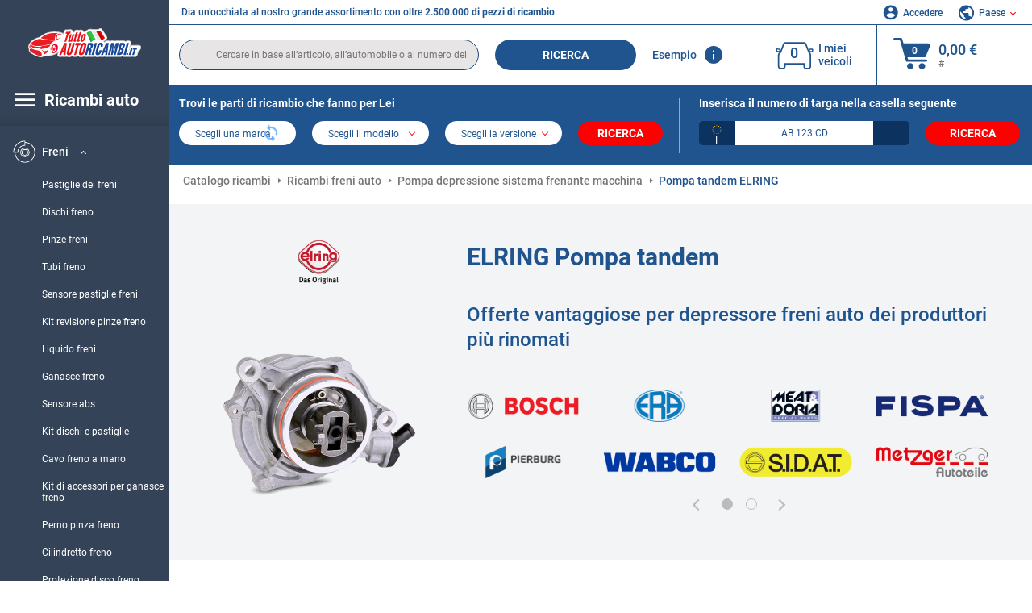

--- FILE ---
content_type: text/html; charset=UTF-8
request_url: https://www.tuttoautoricambi.it/pezzi-di-ricambio/pompe-a-vuoto/elring.html
body_size: 18370
content:
<!DOCTYPE html>
<html lang="it">
<head><script>(function(w,i,g){w[g]=w[g]||[];if(typeof w[g].push=='function')w[g].push(i)})
(window,'GTM-P8MXXBT','google_tags_first_party');</script><script>(function(w,d,s,l){w[l]=w[l]||[];(function(){w[l].push(arguments);})('set', 'developer_id.dYzg1YT', true);
		w[l].push({'gtm.start':new Date().getTime(),event:'gtm.js'});var f=d.getElementsByTagName(s)[0],
		j=d.createElement(s);j.async=true;j.src='/securegtm/';
		f.parentNode.insertBefore(j,f);
		})(window,document,'script','dataLayer');</script>
    <meta charset="utf-8">
    <meta name="viewport" content="width=device-width, initial-scale=1.0">
    <meta name="csrf-token" content="NHgcUdvvEUZRSPJMumjoxvtzN90cQX5lEfuTpvfu">
    <link rel="dns-prefetch" href="https://cdn.autoteiledirekt.de/">
    <link rel="dns-prefetch" href="https://scdn.autoteiledirekt.de/">
    <link rel="dns-prefetch" href="https://ajax.googleapis.com">
    <link rel="dns-prefetch" href="https://connect.facebook.net">
    <link rel="shortcut icon" type="image/x-icon" href="/favicon.ico">
    <meta name="robots" content="index, follow">
    <link rel="alternate" hreflang="de" href="https://www.autoteiledirekt.de/autoersatzteil/unterdruckpumpe/elring.html">
    <link rel="alternate" hreflang="fr-FR" href="https://www.piecesauto.fr/pieces-detachees/pompe-a-vide/elring.html">
    <link rel="alternate" hreflang="en-GB" href="https://www.onlinecarparts.co.uk/spare-parts/vacuum-pump/elring.html">
    <link rel="alternate" hreflang="es-ES" href="https://www.recambioscoche.es/pieza-de-repuesto/bomba-de-vacio-sistema-de-frenado/elring.html">
    <link rel="alternate" hreflang="it-IT" href="https://www.tuttoautoricambi.it/pezzi-di-ricambio/pompe-a-vuoto/elring.html">
    <link rel="alternate" hreflang="de-AT" href="https://www.teile-direkt.at/autoersatzteil/unterdruckpumpe/elring.html">
    <link rel="alternate" hreflang="de-CH" href="https://www.teile-direkt.ch/autoersatzteil/unterdruckpumpe/elring.html">
    <link rel="alternate" hreflang="pt-PT" href="https://www.pecasauto24.pt/pecas-de-automovel/bomba-de-vacuo/elring.html">
    <link rel="alternate" hreflang="nl" href="https://www.besteonderdelen.nl/onderdelen/vacuumpomp/elring.html">
    <link rel="alternate" hreflang="da-DK" href="https://www.autodeleshop.dk/reservedele/vakuumpumpe/elring.html">
    <link rel="alternate" hreflang="no-NO" href="https://www.reservedeler24.co.no/bildeler/vakuumpumpe/elring.html">
    <link rel="alternate" hreflang="fi-FI" href="https://www.topautoosat.fi/varaosat/alipainepumppu/elring.html">
    <link rel="alternate" hreflang="sv-SE" href="https://www.reservdelar24.se/bildelar/vakuumpump/elring.html">
    <link rel="alternate" hreflang="sk-SK" href="https://www.autodielyonline24.sk/nahradne-diely/vakuove-cerpadlo-brzdoveho-systemu/elring.html">
    <link rel="alternate" hreflang="nl-BE" href="https://www.autoonderdelen24.be/automaterialen/vacuumpomp/elring.html">
    <link rel="alternate" hreflang="et-EE" href="https://www.autovaruosadonline.ee/varuosade/pump-pidurisusteem/elring.html">
    <link rel="alternate" hreflang="lv-LV" href="https://www.rezervesdalas24.lv/auto-detalas/vakuumsuknis-bremzu-sistema/elring.html">
    <link rel="alternate" hreflang="fr-LU" href="https://www.piecesauto24.lu/pieces-voiture/pompe-a-vide/elring.html">
    <link rel="alternate" hreflang="pl-PL" href="https://www.autoczescionline24.pl/czesci-samochodowe/pompa-podcisnieniowa-uklad-hamulcowy/elring.html">
    <link rel="alternate" hreflang="el-GR" href="https://www.antallaktikaexartimata.gr/exartimaton-aftokiniton/ntlia-y-o-iesis-systima-edisis/elring.html">
    <link rel="alternate" hreflang="hu-HU" href="https://www.autoalkatreszek24.hu/jarmu-alkatresz/vakuumszivattyu-fekrendszer/elring.html">
        <link rel="canonical" href="https://www.tuttoautoricambi.it/pezzi-di-ricambio/pompe-a-vuoto/elring.html">
        
    <meta name="format-detection" content="telephone=no">
    <meta http-equiv="x-ua-compatible" content="ie=edge">
    <title>Pompa tandem ELRING catalogo online e tabella a buon prezzo</title>
    <meta name="description" content="Offerte limitate ⏰ online ⏩ ⏩ Pompa tandem ELRING catalogo online ⬆️ Offerte vantaggiose per pezzi di ricambio auto dei produttori più rinomati ⬆️ Comprare ELRING Pompa tandem macchina per le case automobilistiche più conosciute ⬆️ Miglior prezzo + Ampia scelta ⬆️"/>
    <meta name="keywords" content=""/>

    <link href="/assets/6feb4b/css/vendor.css?id=2dd8eb5c7272ff3bb356d374396d55c3" media="screen" rel="stylesheet" type="text/css">
    <link href="/assets/6feb4b/css/app.css?id=fd883e848d77c2bf85ca055196b4c415" media="screen" rel="stylesheet" type="text/css">

    
    <!-- a.1 -->

            <!-- a.2 -->
<script data-safe-params>
  window.safeParams = {};

  (function () {
    window.safeParams = {
      getUrlParams: function () {
        const currentParams = new URLSearchParams(window.location.search);
        const relevantParams = new URLSearchParams();
        const parametersList = ["siteid","source","wgu","wgexpiry","fbclid","gclid","wbraid","gbraid","braid","msclkid","utm_source","utm_medium","utm_campaign","utm_term","utm_content"];

        for (const [key, value] of currentParams) {
          if (parametersList.includes(key)) {
            relevantParams.append(key, value);
          }
        }

        return relevantParams;
      },
      getTrackingParams: function getTrackingParams (url, params) {
        if (!params.toString()) {
          return url;
        }

        const targetUrl = new URL(url, window.location.origin);
        for (const [key, value] of params) {
          if (!targetUrl.searchParams.has(key)) {
            targetUrl.searchParams.set(key, value);
          }
        }
        return targetUrl.toString();
      },
      isInternalLink: function (url) {
        try {
          const targetUrl = new URL(url, window.location.origin);
          if (targetUrl.protocol.match(/^(mailto|tel|javascript):/i)) {
            return false;
          }
          return targetUrl.origin === window.location.origin;
        } catch (e) {
          return false;
        }
      },
    };

    function initParamsManager () {
      const savedParams = window.safeParams.getUrlParams();

      if (!savedParams.toString()) {
        console.log('no params to save');
        return;
      }

      function processNewLinks (mutations) {
        mutations.forEach(mutation => {
          mutation.addedNodes.forEach(node => {
            if (node.nodeType === Node.ELEMENT_NODE) {
              node.querySelectorAll('a, [data-link]').forEach(element => {
                const url = element.tagName === 'A' ? element.href : element.dataset.link;

                if (window.safeParams.isInternalLink(url)) {
                  const processedUrl = window.safeParams.getTrackingParams(url, savedParams);

                  if (element.tagName === 'A') {
                    element.href = processedUrl;
                  } else {
                    element.dataset.link = processedUrl;
                  }
                }
              });
            }
          });
        });
      }

      const observer = new MutationObserver(processNewLinks);
      observer.observe(document.body, {
        childList: true,
        subtree: true,
      });

      document.querySelectorAll('a, [data-link]').forEach(element => {
        const url = element.tagName === 'A' ? element.href : element.dataset.link;

        if (window.safeParams.isInternalLink(url)) {
          const processedUrl = window.safeParams.getTrackingParams(url, savedParams);

          if (element.tagName === 'A') {
            element.href = processedUrl;
          } else {
            element.dataset.link = processedUrl;
          }
        }
      });
    }

    document.addEventListener('setTermsCookiesChoose', function (e) {
      if (e.detail?.allAnalyticsCookies !== 'denied' || e.detail?.allMarketingCookies !== 'denied') {
        initParamsManager();
      }
    });
  })();
</script>

</head>
<body>
<!-- a.3 -->
<div style="display:none" data-session-start></div>

<!-- Google Tag Manager (noscript) -->
<noscript>
    <iframe src="https://www.googletagmanager.com/ns.html?id=GTM-P8MXXBT"
            height="0" width="0" style="display:none;visibility:hidden"></iframe>
</noscript>
<!-- End Google Tag Manager (noscript) -->
<div id="app"             data-user-id="" data-cart-id="" data-ubi="bskidbO1YrKuGyXbypVhIJqVZQVTPPV7vZxUubZxKNvvr" data-cart-count="" data-maker-id="" data-model-id="" data-car-id="" data-404-page="" data-route-name="" data-ab-test-type data-ab-test-group data-ab-test-keys data-ab-test-values
    >
    <div class="container-fluid">
        <div class="row">
                            <div class="d-lg-block col-xl-2 order-1" data-main-menu-wraper>
    <div class="main-menu" data-main-menu>
        <a class="main-menu__close" href="#">
            <svg class="base-svg " role="img">
                <use xlink:href="/assets/6feb4b/svg/icon-sprite-bw.svg#sprite-close-popup-bw-"></use>
            </svg>
        </a>
        <div class="main-menu__box">
            <div class="main-menu__logo">
                <a href="https://www.tuttoautoricambi.it/">
                    <img src="/assets/6feb4b/images/svg/logo/logo_it.svg" alt="pezzi auto" title="tuttoautoricambi.it ricambi auto">
                </a>
            </div>
            <div class="main-menu__mobile-head">
            <div class="main-menu__mobile-login">
            <svg class="base-svg " role="img">
                <use xlink:href="/assets/6feb4b/svg/icon-sprite-color.svg#sprite-login-color-"></use>
            </svg>
            <span class="main-menu__mobile-head-link login js-mobile-login" data-login-show>
                Accedere            </span>
            <span class="main-menu__mobile-head-link registration js-mobile-reg" data-register>
                Cliente nuovo?            </span>
        </div>
        <div class="main-menu__mobile-garage">
        <svg class="base-svg " role="img">
            <use xlink:href="/assets/6feb4b/svg/icon-sprite-color.svg#sprite-garage-color-"></use>
        </svg>
        <a class="main-menu__mobile-head-link" data-show-menu-garage href="#">I miei veicoli</a>
    </div>
    <div class="main-menu__mobile-lang">
        <svg class="base-svg " role="img">
            <use xlink:href="/assets/6feb4b/svg/icon-sprite-color.svg#sprite-lang-color-"></use>
        </svg>
        <span data-show-menu-lang class="main-menu__mobile-head-link js-mobile-lang">Paese</span>
    </div>
</div>
<div class="popup popup--lang" data-popup data-menu-lang>
    <div class="popup__head">
        <div class="popup__head-back" data-popup-close>Indietro</div>
        <div class="popup__head-title">Paese</div>
    </div>
    <div class="popup__content" data-content></div>
</div>

<div class="popup popup--account" data-popup data-menu-garage>
    <div class="popup__head">
        <div class="popup__head-back" data-popup-close>Indietro</div>
        <div class="popup__head-title">I miei veicoli</div>
    </div>
    <div class="popup__content" data-content data-garage-tooltip-container></div>
</div>
            <nav>
                <input type="hidden" data-main-parent-node-id value="2">
<ul class="main-menu__navigation" data-catalog-type="2">
        <li class="main-menu__nav-title main-menu__nav-title--tablet" data-show-full-tablet-menu>
        <span class="main-menu__nav-title-link">
            <svg class="base-svg " role="img">
                <use xlink:href="/assets/6feb4b/svg/icon-sprite-color.svg#sprite-burger-icon-color-"></use>
            </svg>
        </span>
    </li>
    <li class="main-menu__nav-title" data-top-sidebar-link="">
        <a href="https://www.tuttoautoricambi.it/pezzidiricambio.html" class="main-menu__nav-title-link">
            <svg class="base-svg " role="img">
                <use xlink:href="/assets/6feb4b/svg/icon-sprite-color.svg#sprite-burger-icon-color-"></use>
            </svg>
            <span>Ricambi auto</span>
        </a>    </li>
                    <li>
            <div class="main-menu__cat main-menu__cat--catalog" data-show-full-tablet-menu>
                <span class="main-menu__cat-parent"
                      data-menu-cat-parent="2"
                      data-car-id="0">
                    <div class="icon">
                        <img class="lazyload"
                             src="https://scdn.autoteiledirekt.de/catalog/categories/sidebar/2.png"
                             data-srcset="https://scdn.autoteiledirekt.de/catalog/categories/sidebar/2.png"
                             srcset="https://www.tuttoautoricambi.it/lazyload.php?width=28&amp;height=28"
                             alt="Freni"/>
                    </div>
                    <span class="text">Freni</span>
                </span>
                                    <div class="main-menu__drop-cat hidden" data-menu-cat-dropdown="2">
                        <div class="main-menu__drop-head">
                            <span class="back" data-mobile-menu-back>Indietro</span>
                            <span class="name">Freni</span>
                        </div>
                        <ul>
                                                                                                <li>
                                        <a href="https://www.tuttoautoricambi.it/pezzi-di-ricambio/pastiglie-freno.html"                                            class="main-menu__drop-link"
                                            data-link
                                            data-category-id="19">
                                        Pastiglie dei freni
                                        </a>                                    </li>
                                                                                                                                <li>
                                        <a href="https://www.tuttoautoricambi.it/pezzi-di-ricambio/dischi-freno.html"                                            class="main-menu__drop-link"
                                            data-link
                                            data-category-id="18">
                                        Dischi freno
                                        </a>                                    </li>
                                                                                                                                <li>
                                        <a href="https://www.tuttoautoricambi.it/pezzi-di-ricambio/pinza-freno.html"                                            class="main-menu__drop-link"
                                            data-link
                                            data-category-id="23">
                                        Pinze freni
                                        </a>                                    </li>
                                                                                                                                <li>
                                        <a href="https://www.tuttoautoricambi.it/pezzi-di-ricambio/tubi-freno.html"                                            class="main-menu__drop-link"
                                            data-link
                                            data-category-id="20">
                                        Tubi freno
                                        </a>                                    </li>
                                                                                                                                <li>
                                        <a href="https://www.tuttoautoricambi.it/pezzi-di-ricambio/sensore-pastiglie-freni.html"                                            class="main-menu__drop-link"
                                            data-link
                                            data-category-id="310">
                                        Sensore pastiglie freni
                                        </a>                                    </li>
                                                                                                                                <li>
                                        <a href="https://www.tuttoautoricambi.it/pezzi-di-ricambio/kit-revisione-pinze-freno.html"                                            class="main-menu__drop-link"
                                            data-link
                                            data-category-id="279">
                                        Kit revisione pinze freno
                                        </a>                                    </li>
                                                                                                                                <li>
                                        <a href="https://www.tuttoautoricambi.it/pezzi-di-ricambio/olio-freni.html"                                            class="main-menu__drop-link"
                                            data-link
                                            data-category-id="289">
                                        Liquido freni
                                        </a>                                    </li>
                                                                                                                                <li>
                                        <a href="https://www.tuttoautoricambi.it/pezzi-di-ricambio/ganasce-freno.html"                                            class="main-menu__drop-link"
                                            data-link
                                            data-category-id="22">
                                        Ganasce freno
                                        </a>                                    </li>
                                                                                                                                <li>
                                        <a href="https://www.tuttoautoricambi.it/pezzi-di-ricambio/sensore-abs.html"                                            class="main-menu__drop-link"
                                            data-link
                                            data-category-id="99">
                                        Sensore abs
                                        </a>                                    </li>
                                                                                                                                <li>
                                        <a href="https://www.tuttoautoricambi.it/pezzi-di-ricambio/set-freni-a-disco.html"                                            class="main-menu__drop-link"
                                            data-link
                                            data-category-id="490">
                                        Kit dischi e pastiglie
                                        </a>                                    </li>
                                                                                                                                <li>
                                        <a href="https://www.tuttoautoricambi.it/pezzi-di-ricambio/cavo-freno-a-mano.html"                                            class="main-menu__drop-link"
                                            data-link
                                            data-category-id="103">
                                        Cavo freno a mano
                                        </a>                                    </li>
                                                                                                                                <li>
                                        <a href="https://www.tuttoautoricambi.it/pezzi-di-ricambio/kit-di-accessori-per-ganasce-freno.html"                                            class="main-menu__drop-link"
                                            data-link
                                            data-category-id="418">
                                        Kit di accessori per ganasce freno
                                        </a>                                    </li>
                                                                                                                                <li>
                                        <a href="https://www.tuttoautoricambi.it/pezzi-di-ricambio/perno-pinza-freno.html"                                            class="main-menu__drop-link"
                                            data-link
                                            data-category-id="416">
                                        Perno pinza freno
                                        </a>                                    </li>
                                                                                                                                <li>
                                        <a href="https://www.tuttoautoricambi.it/pezzi-di-ricambio/cilindretto-freno.html"                                            class="main-menu__drop-link"
                                            data-link
                                            data-category-id="24">
                                        Cilindretto freno
                                        </a>                                    </li>
                                                                                                                                <li>
                                        <a href="https://www.tuttoautoricambi.it/pezzi-di-ricambio/protezione-disco-freno.html"                                            class="main-menu__drop-link"
                                            data-link
                                            data-category-id="318">
                                        Protezione disco freno
                                        </a>                                    </li>
                                                                                                                                <li>
                                        <a href="https://www.tuttoautoricambi.it/pezzi-di-ricambio/freno-di-stazionamento.html"                                            class="main-menu__drop-link"
                                            data-link
                                            data-category-id="234">
                                        Ganasce freno a mano
                                        </a>                                    </li>
                                                                                                                                <li>
                                        <a href="https://www.tuttoautoricambi.it/pezzi-di-ricambio/freno-a-tamburo.html"                                            class="main-menu__drop-link"
                                            data-link
                                            data-category-id="493">
                                        Freno a tamburo
                                        </a>                                    </li>
                                                                                                                                <li>
                                        <a href="https://www.tuttoautoricambi.it/pezzi-di-ricambio/freno-a-tamburo.html"                                            class="main-menu__drop-link"
                                            data-link
                                            data-category-id="21">
                                        Tamburo freno
                                        </a>                                    </li>
                                                                                                                                <li>
                                        <a href="https://www.tuttoautoricambi.it/pezzi-di-ricambio/pompa-freno.html"                                            class="main-menu__drop-link"
                                            data-link
                                            data-category-id="104">
                                        Pompa freno
                                        </a>                                    </li>
                                                                                                                                <li>
                                        <a href="https://www.tuttoautoricambi.it/pezzi-di-ricambio/interruttore-stop.html"                                            class="main-menu__drop-link"
                                            data-link
                                            data-category-id="322">
                                        Interruttore pedale freno
                                        </a>                                    </li>
                                                                                                                                <li>
                                        <a href="https://www.tuttoautoricambi.it/pezzi-di-ricambio/freno-di-stazionamento.html"                                            class="main-menu__drop-link"
                                            data-link
                                            data-category-id="415">
                                        Freno di stazionamento
                                        </a>                                    </li>
                                                                                                                                <li>
                                        <a href="https://www.tuttoautoricambi.it/pezzi-di-ricambio/anello-abs.html"                                            class="main-menu__drop-link"
                                            data-link
                                            data-category-id="321">
                                        Anello sensore abs
                                        </a>                                    </li>
                                                                                                                                <li>
                                        <a href="https://www.tuttoautoricambi.it/pezzi-di-ricambio/supporto-pinza-freno.html"                                            class="main-menu__drop-link"
                                            data-link
                                            data-category-id="320">
                                        Supporto pinza freno
                                        </a>                                    </li>
                                                                                                                                <li>
                                        <a href="https://www.tuttoautoricambi.it/pezzi-di-ricambio/pistoncino-pinza-freno.html"                                            class="main-menu__drop-link"
                                            data-link
                                            data-category-id="417">
                                        Pistoncino pinza freno
                                        </a>                                    </li>
                                                                                                                                <li>
                                        <span class="main-menu__drop-link active" data-category-id="235">
                                            Pompa tandem
                                        </span>
                                    </li>
                                                                                                                                <li>
                                        <a href="https://www.tuttoautoricambi.it/pezzi-di-ricambio/tubo-freno-rigido.html"                                            class="main-menu__drop-link"
                                            data-link
                                            data-category-id="421">
                                        Tubo freno rigido
                                        </a>                                    </li>
                                                                                                                                <li>
                                        <a href="https://www.tuttoautoricambi.it/pezzi-di-ricambio/servofreno.html"                                            class="main-menu__drop-link"
                                            data-link
                                            data-category-id="100">
                                        Servofreno
                                        </a>                                    </li>
                                                                                                                                <li>
                                        <a href="https://www.tuttoautoricambi.it/pezzi-di-ricambio/correttore-frenata.html"                                            class="main-menu__drop-link"
                                            data-link
                                            data-category-id="101">
                                        Correttore di frenata
                                        </a>                                    </li>
                                                                                                                                <li>
                                        <a href="https://www.tuttoautoricambi.it/pezzi-di-ricambio/serbatoio-liquido-freni.html"                                            class="main-menu__drop-link"
                                            data-link
                                            data-category-id="507">
                                        Serbatoio liquido freni
                                        </a>                                    </li>
                                                                                                                                <li>
                                        <a href="https://www.tuttoautoricambi.it/pezzi-di-ricambio/centralina-abs.html"                                            class="main-menu__drop-link"
                                            data-link
                                            data-category-id="251">
                                        Centralina ABS
                                        </a>                                    </li>
                                                                                                                                <li>
                                        <a href="https://www.tuttoautoricambi.it/pezzi-di-ricambio/kit-riparazione-cilindretto-freno.html"                                            class="main-menu__drop-link"
                                            data-link
                                            data-category-id="565">
                                        Kit riparazione, cilindretto freno
                                        </a>                                    </li>
                                                                                                                                <li>
                                        <a href="https://www.tuttoautoricambi.it/pezzi-di-ricambio/accumulatore-pressione-sistema-frenante.html"                                            class="main-menu__drop-link"
                                            data-link
                                            data-category-id="564">
                                        Accumulatore pressione, sistema frenante
                                        </a>                                    </li>
                                                                                                                                <li>
                                        <a href="https://www.tuttoautoricambi.it/pezzi-di-ricambio/kit-riparazione-alberino-freno-stazionamento.html"                                            class="main-menu__drop-link"
                                            data-link
                                            data-category-id="563">
                                        Kit riparazione, alberino freno stazionamento
                                        </a>                                    </li>
                                                                                                                                <li>
                                        <a href="https://www.tuttoautoricambi.it/pezzi-di-ricambio/disco-freno-p-elevate-prestazioni.html"                                            class="main-menu__drop-link"
                                            data-link
                                            data-category-id="562">
                                        Disco freno elevate prestazioni
                                        </a>                                    </li>
                                                                                                                                <li>
                                        <a href="https://www.tuttoautoricambi.it/pezzi-di-ricambio/kit-accessori-pastiglia-freno.html"                                            class="main-menu__drop-link"
                                            data-link
                                            data-category-id="561">
                                        Kit accessori, pastiglia freno
                                        </a>                                    </li>
                                                                                                                                <li>
                                        <a href="https://www.tuttoautoricambi.it/pezzi-di-ricambio/kit-freno-freno-a-tamburo.html"                                            class="main-menu__drop-link"
                                            data-link
                                            data-category-id="560">
                                        Kit freno, freno a tamburo
                                        </a>                                    </li>
                                                                                                                                <li>
                                        <a href="https://www.tuttoautoricambi.it/pezzi-di-ricambio/bullone-disco-freno.html"                                            class="main-menu__drop-link"
                                            data-link
                                            data-category-id="559">
                                        Bullone, disco freno
                                        </a>                                    </li>
                                                                                                                                <li>
                                        <a href="https://www.tuttoautoricambi.it/pezzi-di-ricambio/regolatore-freno-a-tamburo.html"                                            class="main-menu__drop-link"
                                            data-link
                                            data-category-id="558">
                                        Regolatore, freno a tamburo
                                        </a>                                    </li>
                                                                                                                                <li>
                                        <a href="https://www.tuttoautoricambi.it/pezzi-di-ricambio/kit-riparazione-cilindro-maestro-comando-freno.html"                                            class="main-menu__drop-link"
                                            data-link
                                            data-category-id="557">
                                        Kit riparazione, cilindro maestro comando freno
                                        </a>                                    </li>
                                                                                    </ul>
                    </div>
                            </div>
        </li>
                            <li>
            <div class="main-menu__cat main-menu__cat--catalog" data-show-full-tablet-menu>
                <span class="main-menu__cat-parent"
                      data-menu-cat-parent="9"
                      data-car-id="0">
                    <div class="icon">
                        <img class="lazyload"
                             src="https://scdn.autoteiledirekt.de/catalog/categories/sidebar/9.png"
                             data-srcset="https://scdn.autoteiledirekt.de/catalog/categories/sidebar/9.png"
                             srcset="https://www.tuttoautoricambi.it/lazyload.php?width=28&amp;height=28"
                             alt="Filtri"/>
                    </div>
                    <span class="text">Filtri</span>
                </span>
                            </div>
        </li>
                            <li>
            <div class="main-menu__cat main-menu__cat--catalog" data-show-full-tablet-menu>
                <span class="main-menu__cat-parent"
                      data-menu-cat-parent="1"
                      data-car-id="0">
                    <div class="icon">
                        <img class="lazyload"
                             src="https://scdn.autoteiledirekt.de/catalog/categories/sidebar/1.png"
                             data-srcset="https://scdn.autoteiledirekt.de/catalog/categories/sidebar/1.png"
                             srcset="https://www.tuttoautoricambi.it/lazyload.php?width=28&amp;height=28"
                             alt="Motore"/>
                    </div>
                    <span class="text">Motore</span>
                </span>
                            </div>
        </li>
                            <li>
            <div class="main-menu__cat main-menu__cat--catalog" data-show-full-tablet-menu>
                <span class="main-menu__cat-parent"
                      data-menu-cat-parent="3"
                      data-car-id="0">
                    <div class="icon">
                        <img class="lazyload"
                             src="https://scdn.autoteiledirekt.de/catalog/categories/sidebar/3.png"
                             data-srcset="https://scdn.autoteiledirekt.de/catalog/categories/sidebar/3.png"
                             srcset="https://www.tuttoautoricambi.it/lazyload.php?width=28&amp;height=28"
                             alt="Carrozzeria"/>
                    </div>
                    <span class="text">Carrozzeria</span>
                </span>
                            </div>
        </li>
                            <li>
            <div class="main-menu__cat main-menu__cat--catalog" data-show-full-tablet-menu>
                <span class="main-menu__cat-parent"
                      data-menu-cat-parent="10"
                      data-car-id="0">
                    <div class="icon">
                        <img class="lazyload"
                             src="https://scdn.autoteiledirekt.de/catalog/categories/sidebar/10.png"
                             data-srcset="https://scdn.autoteiledirekt.de/catalog/categories/sidebar/10.png"
                             srcset="https://www.tuttoautoricambi.it/lazyload.php?width=28&amp;height=28"
                             alt="Sospensione"/>
                    </div>
                    <span class="text">Sospensione</span>
                </span>
                            </div>
        </li>
                            <li>
            <div class="main-menu__cat main-menu__cat--catalog" data-show-full-tablet-menu>
                <span class="main-menu__cat-parent"
                      data-menu-cat-parent="74"
                      data-car-id="0">
                    <div class="icon">
                        <img class="lazyload"
                             src="https://scdn.autoteiledirekt.de/catalog/categories/sidebar/74.png"
                             data-srcset="https://scdn.autoteiledirekt.de/catalog/categories/sidebar/74.png"
                             srcset="https://www.tuttoautoricambi.it/lazyload.php?width=28&amp;height=28"
                             alt="Ammortizzazione"/>
                    </div>
                    <span class="text">Ammortizzazione</span>
                </span>
                            </div>
        </li>
                            <li>
            <div class="main-menu__cat main-menu__cat--catalog" data-show-full-tablet-menu>
                <span class="main-menu__cat-parent"
                      data-menu-cat-parent="77"
                      data-car-id="0">
                    <div class="icon">
                        <img class="lazyload"
                             src="https://scdn.autoteiledirekt.de/catalog/categories/sidebar/77.png"
                             data-srcset="https://scdn.autoteiledirekt.de/catalog/categories/sidebar/77.png"
                             srcset="https://www.tuttoautoricambi.it/lazyload.php?width=28&amp;height=28"
                             alt="Trasmissione a cinghia / catena"/>
                    </div>
                    <span class="text">Trasmissione a cinghia / catena</span>
                </span>
                            </div>
        </li>
                            <li>
            <div class="main-menu__cat main-menu__cat--catalog" data-show-full-tablet-menu>
                <span class="main-menu__cat-parent"
                      data-menu-cat-parent="8"
                      data-car-id="0">
                    <div class="icon">
                        <img class="lazyload"
                             src="https://scdn.autoteiledirekt.de/catalog/categories/sidebar/8.png"
                             data-srcset="https://scdn.autoteiledirekt.de/catalog/categories/sidebar/8.png"
                             srcset="https://www.tuttoautoricambi.it/lazyload.php?width=28&amp;height=28"
                             alt="Sistema tergicristalli"/>
                    </div>
                    <span class="text">Sistema tergicristalli</span>
                </span>
                            </div>
        </li>
                            <li>
            <div class="main-menu__cat main-menu__cat--catalog" data-show-full-tablet-menu>
                <span class="main-menu__cat-parent"
                      data-menu-cat-parent="7"
                      data-car-id="0">
                    <div class="icon">
                        <img class="lazyload"
                             src="https://scdn.autoteiledirekt.de/catalog/categories/sidebar/7.png"
                             data-srcset="https://scdn.autoteiledirekt.de/catalog/categories/sidebar/7.png"
                             srcset="https://www.tuttoautoricambi.it/lazyload.php?width=28&amp;height=28"
                             alt="Accensione e preriscaldamento"/>
                    </div>
                    <span class="text">Accensione e preriscaldamento</span>
                </span>
                            </div>
        </li>
                            <li>
            <div class="main-menu__cat main-menu__cat--catalog" data-show-full-tablet-menu>
                <span class="main-menu__cat-parent"
                      data-menu-cat-parent="401"
                      data-car-id="0">
                    <div class="icon">
                        <img class="lazyload"
                             src="https://scdn.autoteiledirekt.de/catalog/categories/sidebar/401.png"
                             data-srcset="https://scdn.autoteiledirekt.de/catalog/categories/sidebar/401.png"
                             srcset="https://www.tuttoautoricambi.it/lazyload.php?width=28&amp;height=28"
                             alt="Impianto di raffreddamento motore"/>
                    </div>
                    <span class="text">Impianto di raffreddamento motore</span>
                </span>
                            </div>
        </li>
                            <li>
            <div class="main-menu__cat main-menu__cat--catalog" data-show-full-tablet-menu>
                <span class="main-menu__cat-parent"
                      data-menu-cat-parent="4"
                      data-car-id="0">
                    <div class="icon">
                        <img class="lazyload"
                             src="https://scdn.autoteiledirekt.de/catalog/categories/sidebar/4.png"
                             data-srcset="https://scdn.autoteiledirekt.de/catalog/categories/sidebar/4.png"
                             srcset="https://www.tuttoautoricambi.it/lazyload.php?width=28&amp;height=28"
                             alt="Sistema di scarico"/>
                    </div>
                    <span class="text">Sistema di scarico</span>
                </span>
                            </div>
        </li>
                            <li>
            <div class="main-menu__cat main-menu__cat--catalog" data-show-full-tablet-menu>
                <span class="main-menu__cat-parent"
                      data-menu-cat-parent="11"
                      data-car-id="0">
                    <div class="icon">
                        <img class="lazyload"
                             src="https://scdn.autoteiledirekt.de/catalog/categories/sidebar/11.png"
                             data-srcset="https://scdn.autoteiledirekt.de/catalog/categories/sidebar/11.png"
                             srcset="https://www.tuttoautoricambi.it/lazyload.php?width=28&amp;height=28"
                             alt="Sterzo"/>
                    </div>
                    <span class="text">Sterzo</span>
                </span>
                            </div>
        </li>
                            <li>
            <div class="main-menu__cat main-menu__cat--catalog" data-show-full-tablet-menu>
                <span class="main-menu__cat-parent"
                      data-menu-cat-parent="75"
                      data-car-id="0">
                    <div class="icon">
                        <img class="lazyload"
                             src="https://scdn.autoteiledirekt.de/catalog/categories/sidebar/75.png"
                             data-srcset="https://scdn.autoteiledirekt.de/catalog/categories/sidebar/75.png"
                             srcset="https://www.tuttoautoricambi.it/lazyload.php?width=28&amp;height=28"
                             alt="Interni"/>
                    </div>
                    <span class="text">Interni</span>
                </span>
                            </div>
        </li>
                            <li>
            <div class="main-menu__cat main-menu__cat--catalog" data-show-full-tablet-menu>
                <span class="main-menu__cat-parent"
                      data-menu-cat-parent="402"
                      data-car-id="0">
                    <div class="icon">
                        <img class="lazyload"
                             src="https://scdn.autoteiledirekt.de/catalog/categories/sidebar/402.png"
                             data-srcset="https://scdn.autoteiledirekt.de/catalog/categories/sidebar/402.png"
                             srcset="https://www.tuttoautoricambi.it/lazyload.php?width=28&amp;height=28"
                             alt="Trasmissione"/>
                    </div>
                    <span class="text">Trasmissione</span>
                </span>
                            </div>
        </li>
                            <li>
            <div class="main-menu__cat main-menu__cat--catalog" data-show-full-tablet-menu>
                <span class="main-menu__cat-parent"
                      data-menu-cat-parent="58"
                      data-car-id="0">
                    <div class="icon">
                        <img class="lazyload"
                             src="https://scdn.autoteiledirekt.de/catalog/categories/sidebar/58.png"
                             data-srcset="https://scdn.autoteiledirekt.de/catalog/categories/sidebar/58.png"
                             srcset="https://www.tuttoautoricambi.it/lazyload.php?width=28&amp;height=28"
                             alt="Frizione"/>
                    </div>
                    <span class="text">Frizione</span>
                </span>
                            </div>
        </li>
                            <li>
            <div class="main-menu__cat main-menu__cat--catalog" data-show-full-tablet-menu>
                <span class="main-menu__cat-parent"
                      data-menu-cat-parent="403"
                      data-car-id="0">
                    <div class="icon">
                        <img class="lazyload"
                             src="https://scdn.autoteiledirekt.de/catalog/categories/sidebar/403.png"
                             data-srcset="https://scdn.autoteiledirekt.de/catalog/categories/sidebar/403.png"
                             srcset="https://www.tuttoautoricambi.it/lazyload.php?width=28&amp;height=28"
                             alt="Sensori"/>
                    </div>
                    <span class="text">Sensori</span>
                </span>
                            </div>
        </li>
                            <li>
            <div class="main-menu__cat main-menu__cat--catalog" data-show-full-tablet-menu>
                <span class="main-menu__cat-parent"
                      data-menu-cat-parent="404"
                      data-car-id="0">
                    <div class="icon">
                        <img class="lazyload"
                             src="https://scdn.autoteiledirekt.de/catalog/categories/sidebar/404.png"
                             data-srcset="https://scdn.autoteiledirekt.de/catalog/categories/sidebar/404.png"
                             srcset="https://www.tuttoautoricambi.it/lazyload.php?width=28&amp;height=28"
                             alt="Guarnizioni e anelli di tenuta"/>
                    </div>
                    <span class="text">Guarnizioni e anelli di tenuta</span>
                </span>
                            </div>
        </li>
                            <li>
            <div class="main-menu__cat main-menu__cat--catalog" data-show-full-tablet-menu>
                <span class="main-menu__cat-parent"
                      data-menu-cat-parent="76"
                      data-car-id="0">
                    <div class="icon">
                        <img class="lazyload"
                             src="https://scdn.autoteiledirekt.de/catalog/categories/sidebar/76.png"
                             data-srcset="https://scdn.autoteiledirekt.de/catalog/categories/sidebar/76.png"
                             srcset="https://www.tuttoautoricambi.it/lazyload.php?width=28&amp;height=28"
                             alt="Sistema di alimentazione"/>
                    </div>
                    <span class="text">Sistema di alimentazione</span>
                </span>
                            </div>
        </li>
                            <li>
            <div class="main-menu__cat main-menu__cat--catalog" data-show-full-tablet-menu>
                <span class="main-menu__cat-parent"
                      data-menu-cat-parent="405"
                      data-car-id="0">
                    <div class="icon">
                        <img class="lazyload"
                             src="https://scdn.autoteiledirekt.de/catalog/categories/sidebar/405.png"
                             data-srcset="https://scdn.autoteiledirekt.de/catalog/categories/sidebar/405.png"
                             srcset="https://www.tuttoautoricambi.it/lazyload.php?width=28&amp;height=28"
                             alt="Cambio"/>
                    </div>
                    <span class="text">Cambio</span>
                </span>
                            </div>
        </li>
                            <li>
            <div class="main-menu__cat main-menu__cat--catalog" data-show-full-tablet-menu>
                <span class="main-menu__cat-parent"
                      data-menu-cat-parent="6"
                      data-car-id="0">
                    <div class="icon">
                        <img class="lazyload"
                             src="https://scdn.autoteiledirekt.de/catalog/categories/sidebar/6.png"
                             data-srcset="https://scdn.autoteiledirekt.de/catalog/categories/sidebar/6.png"
                             srcset="https://www.tuttoautoricambi.it/lazyload.php?width=28&amp;height=28"
                             alt="Elettricità"/>
                    </div>
                    <span class="text">Elettricità</span>
                </span>
                            </div>
        </li>
                            <li>
            <div class="main-menu__cat main-menu__cat--catalog" data-show-full-tablet-menu>
                <span class="main-menu__cat-parent"
                      data-menu-cat-parent="78"
                      data-car-id="0">
                    <div class="icon">
                        <img class="lazyload"
                             src="https://scdn.autoteiledirekt.de/catalog/categories/sidebar/78.png"
                             data-srcset="https://scdn.autoteiledirekt.de/catalog/categories/sidebar/78.png"
                             srcset="https://www.tuttoautoricambi.it/lazyload.php?width=28&amp;height=28"
                             alt="Tubi / condotti"/>
                    </div>
                    <span class="text">Tubi / condotti</span>
                </span>
                            </div>
        </li>
                            <li>
            <div class="main-menu__cat main-menu__cat--catalog" data-show-full-tablet-menu>
                <span class="main-menu__cat-parent"
                      data-menu-cat-parent="67"
                      data-car-id="0">
                    <div class="icon">
                        <img class="lazyload"
                             src="https://scdn.autoteiledirekt.de/catalog/categories/sidebar/67.png"
                             data-srcset="https://scdn.autoteiledirekt.de/catalog/categories/sidebar/67.png"
                             srcset="https://www.tuttoautoricambi.it/lazyload.php?width=28&amp;height=28"
                             alt="Climatizzatore"/>
                    </div>
                    <span class="text">Climatizzatore</span>
                </span>
                            </div>
        </li>
                            <li>
            <div class="main-menu__cat main-menu__cat--catalog" data-show-full-tablet-menu>
                <span class="main-menu__cat-parent"
                      data-menu-cat-parent="5"
                      data-car-id="0">
                    <div class="icon">
                        <img class="lazyload"
                             src="https://scdn.autoteiledirekt.de/catalog/categories/sidebar/5.png"
                             data-srcset="https://scdn.autoteiledirekt.de/catalog/categories/sidebar/5.png"
                             srcset="https://www.tuttoautoricambi.it/lazyload.php?width=28&amp;height=28"
                             alt="Riscaldamento e ventilazione"/>
                    </div>
                    <span class="text">Riscaldamento e ventilazione</span>
                </span>
                            </div>
        </li>
                            <li>
            <div class="main-menu__cat main-menu__cat--catalog" data-show-full-tablet-menu>
                <span class="main-menu__cat-parent"
                      data-menu-cat-parent="407"
                      data-car-id="0">
                    <div class="icon">
                        <img class="lazyload"
                             src="https://scdn.autoteiledirekt.de/catalog/categories/sidebar/407.png"
                             data-srcset="https://scdn.autoteiledirekt.de/catalog/categories/sidebar/407.png"
                             srcset="https://www.tuttoautoricambi.it/lazyload.php?width=28&amp;height=28"
                             alt="Pulegge cinghie / ingranaggi"/>
                    </div>
                    <span class="text">Pulegge cinghie / ingranaggi</span>
                </span>
                            </div>
        </li>
                            <li>
            <div class="main-menu__cat main-menu__cat--catalog" data-show-full-tablet-menu>
                <span class="main-menu__cat-parent"
                      data-menu-cat-parent="408"
                      data-car-id="0">
                    <div class="icon">
                        <img class="lazyload"
                             src="https://scdn.autoteiledirekt.de/catalog/categories/sidebar/408.png"
                             data-srcset="https://scdn.autoteiledirekt.de/catalog/categories/sidebar/408.png"
                             srcset="https://www.tuttoautoricambi.it/lazyload.php?width=28&amp;height=28"
                             alt="Lampadine"/>
                    </div>
                    <span class="text">Lampadine</span>
                </span>
                            </div>
        </li>
                            <li>
            <div class="main-menu__cat main-menu__cat--catalog" data-show-full-tablet-menu>
                <span class="main-menu__cat-parent"
                      data-menu-cat-parent="406"
                      data-car-id="0">
                    <div class="icon">
                        <img class="lazyload"
                             src="https://scdn.autoteiledirekt.de/catalog/categories/sidebar/406.png"
                             data-srcset="https://scdn.autoteiledirekt.de/catalog/categories/sidebar/406.png"
                             srcset="https://www.tuttoautoricambi.it/lazyload.php?width=28&amp;height=28"
                             alt="Relè"/>
                    </div>
                    <span class="text">Relè</span>
                </span>
                            </div>
        </li>
                            <li>
            <div class="main-menu__cat main-menu__cat--catalog" data-show-full-tablet-menu>
                <span class="main-menu__cat-parent"
                      data-menu-cat-parent="530"
                      data-car-id="0">
                    <div class="icon">
                        <img class="lazyload"
                             src="https://scdn.autoteiledirekt.de/catalog/categories/sidebar/530.png"
                             data-srcset="https://scdn.autoteiledirekt.de/catalog/categories/sidebar/530.png"
                             srcset="https://www.tuttoautoricambi.it/lazyload.php?width=28&amp;height=28"
                             alt="Tuning"/>
                    </div>
                    <span class="text">Tuning</span>
                </span>
                            </div>
        </li>
                            <li>
            <div class="main-menu__cat main-menu__cat--catalog" data-show-full-tablet-menu>
                <span class="main-menu__cat-parent"
                      data-menu-cat-parent="537"
                      data-car-id="0">
                    <div class="icon">
                        <img class="lazyload"
                             src="https://scdn.autoteiledirekt.de/catalog/categories/sidebar/537.png"
                             data-srcset="https://scdn.autoteiledirekt.de/catalog/categories/sidebar/537.png"
                             srcset="https://www.tuttoautoricambi.it/lazyload.php?width=28&amp;height=28"
                             alt="Porte"/>
                    </div>
                    <span class="text">Porte</span>
                </span>
                            </div>
        </li>
                            <li>
            <div class="main-menu__cat main-menu__cat--catalog" data-show-full-tablet-menu>
                <span class="main-menu__cat-parent"
                      data-menu-cat-parent="724"
                      data-car-id="0">
                    <div class="icon">
                        <img class="lazyload"
                             src="https://scdn.autoteiledirekt.de/catalog/categories/sidebar/724.png"
                             data-srcset="https://scdn.autoteiledirekt.de/catalog/categories/sidebar/724.png"
                             srcset="https://www.tuttoautoricambi.it/lazyload.php?width=28&amp;height=28"
                             alt="Kit riparazione"/>
                    </div>
                    <span class="text">Kit riparazione</span>
                </span>
                            </div>
        </li>
            </ul>
                <ul class="main-menu__navigation mt-4">
            <li>
            <a href="https://www.tuttoautoricambi.it/pezzi-di-ricambio/olio-motore.html"                    class="main-menu__cat link" data-id="269">
                <div class="icon" data-show-full-tablet-menu>
                    <img class="lazyload"
                         src="/assets/6feb4b/images/svg/directions/269.png"
                         data-srcset="/assets/6feb4b/images/svg/directions/269.png"
                         srcset="https://www.tuttoautoricambi.it/lazyload.php?width=28&amp;height=28"
                         alt="">
                </div>
                <span class="text">Olio Motore</span>
            </a>        </li>
            <li>
            <a href="https://www.tuttoautoricambi.it/pezzi-di-ricambio/batterie.html"                    class="main-menu__cat link" data-id="250">
                <div class="icon" data-show-full-tablet-menu>
                    <img class="lazyload"
                         src="/assets/6feb4b/images/svg/directions/250.png"
                         data-srcset="/assets/6feb4b/images/svg/directions/250.png"
                         srcset="https://www.tuttoautoricambi.it/lazyload.php?width=28&amp;height=28"
                         alt="Batteria">
                </div>
                <span class="text">Batteria Auto</span>
            </a>        </li>
            <li>
            <a href="https://www.tuttoautoricambi.it/accessori-auto.html"                    class="main-menu__cat link" data-id="33000">
                <div class="icon" data-show-full-tablet-menu>
                    <img class="lazyload"
                         src="/assets/6feb4b/images/svg/directions/33000.png"
                         data-srcset="/assets/6feb4b/images/svg/directions/33000.png"
                         srcset="https://www.tuttoautoricambi.it/lazyload.php?width=28&amp;height=28"
                         alt="">
                </div>
                <span class="text">Accessori per auto</span>
            </a>        </li>
            <li>
            <a href="https://www.tuttoautoricambi.it/cura-auto.html"                    class="main-menu__cat link" data-id="30000">
                <div class="icon" data-show-full-tablet-menu>
                    <img class="lazyload"
                         src="/assets/6feb4b/images/svg/directions/30000.png"
                         data-srcset="/assets/6feb4b/images/svg/directions/30000.png"
                         srcset="https://www.tuttoautoricambi.it/lazyload.php?width=28&amp;height=28"
                         alt="">
                </div>
                <span class="text">Cura dell'auto</span>
            </a>        </li>
            <li>
            <a href="https://www.tuttoautoricambi.it/attrezzi.html"                    class="main-menu__cat link" data-id="36000">
                <div class="icon" data-show-full-tablet-menu>
                    <img class="lazyload"
                         src="/assets/6feb4b/images/svg/directions/36000.png"
                         data-srcset="/assets/6feb4b/images/svg/directions/36000.png"
                         srcset="https://www.tuttoautoricambi.it/lazyload.php?width=28&amp;height=28"
                         alt="">
                </div>
                <span class="text">Attrezzi</span>
            </a>        </li>
            <li>
            <a href="https://www.tuttoautoricambi.it/pneumatici/gomme-auto.html"                    class="main-menu__cat link" data-id="23208">
                <div class="icon" data-show-full-tablet-menu>
                    <img class="lazyload"
                         src="/assets/6feb4b/images/svg/directions/23208.png"
                         data-srcset="/assets/6feb4b/images/svg/directions/23208.png"
                         srcset="https://www.tuttoautoricambi.it/lazyload.php?width=28&amp;height=28"
                         alt="">
                </div>
                <span class="text">Pneumatici</span>
            </a>        </li>
            <li>
            <a href="https://www.tuttoautoricambi.it/marca-automobilistica.html"                    class="main-menu__cat link" data-id="makers">
                <div class="icon" data-show-full-tablet-menu>
                    <img class="lazyload"
                         src="/assets/6feb4b/images/svg/menu-icons/menu-icon19-color.svg"
                         data-srcset="/assets/6feb4b/images/svg/menu-icons/menu-icon19-color.svg"
                         srcset="https://www.tuttoautoricambi.it/lazyload.php?width=28&amp;height=28"
                         alt="">
                </div>
                <span class="text">Brand auto</span>
            </a>        </li>
            <li>
            <a href="https://www.tuttoautoricambi.it/produttore.html"                    class="main-menu__cat link" data-id="brands">
                <div class="icon" data-show-full-tablet-menu>
                    <img class="lazyload"
                         src="/assets/6feb4b/images/svg/menu-icons/menu-icon20-color.svg"
                         data-srcset="/assets/6feb4b/images/svg/menu-icons/menu-icon20-color.svg"
                         srcset="https://www.tuttoautoricambi.it/lazyload.php?width=28&amp;height=28"
                         alt="">
                </div>
                <span class="text">Produttore</span>
            </a>        </li>
    </ul>
            </nav>

            <ul class="main-menu__links mt-4">
    <li>
        <div class="main-menu__cat main-menu__cat--links" data-show-full-tablet-menu>
            <div class="main-menu__cat-parent" data-menu-cat-links>
                <div class="icon"><img src="/assets/6feb4b/images/html/menu-icon-union@2x.png"></div>
                <span class="text">Parti di ricambio per la Sua auto</span>
            </div>
            <div class="main-menu__drop-cat" style="display: none">
                <div class="main-menu__drop-head">
                    <span class="back" data-mobile-menu-back data-text="Parti di ricambio per la Sua auto"></span>
                </div>
                <ul>
                    <li>
                        <a href="https://www.tuttoautoricambi.it/makers-top-parts.html" class="main-menu__drop-link">
                            <span>Trovi il pezzo di ricambio migliore per la Sua auto</span>
                        </a>
                    </li>
                    <li>
                        <a href="https://www.tuttoautoricambi.it/makers-top-models.html" class="main-menu__drop-link">
                            <span>Selezione di parti di ricambio per le auto più diffuse</span>
                        </a>
                    </li>
                </ul>
            </div>
        </div>
    </li>
</ul>

            <ul class="main-menu__links d-block d-md-none">
    <li>
        <div class="main-menu__cat main-menu__cat--links" data-menu-stat-links>
            <div class="main-menu__cat-parent">
                <div class="icon">
                    <img src="/assets/6feb4b/images/html/menu-icon-info@2x.png" alt="">
                </div>
                <span class="text">Informazioni</span>
            </div>
            <div class="main-menu__drop-cat">
                <div class="main-menu__drop-head">
                </div>
            </div>
        </div>
    </li>
</ul>

            <div class="main-menu__payments mt-3">
                <ul>
    <li><img class="lazyload"
             src="/assets/6feb4b/images/svg/transparent/delivery/DHL_white.svg"
             data-srcset="/assets/6feb4b/images/svg/transparent/delivery/DHL_white.svg"
             srcset="https://www.tuttoautoricambi.it/lazyload.php?width=28&amp;height=28"
             alt="Consegna DHL: ELRING Depressore freni usati e nuovo acquisto economici"></li>
    <li><img class="lazyload"
             src="/assets/6feb4b/images/svg/transparent/delivery/GLS_white.svg"
             data-srcset="/assets/6feb4b/images/svg/transparent/delivery/GLS_white.svg"
             srcset="https://www.tuttoautoricambi.it/lazyload.php?width=28&amp;height=28"
             alt="GLS: ELRING Depressore freni nuovo e usati - Consegna rapida"></li>
            <li><img class="preview lazyload"
                 src="/assets/common/images/svg/payments-white/secure.svg"
                 data-srcset="/assets/common/images/svg/payments-white/secure.svg"
                 srcset="https://www.tuttoautoricambi.it/lazyload.php?width=28&amp;height=28"
                 alt="COMODO">
        </li>
            <li><img class="preview lazyload"
                 src="/assets/common/images/svg/payments-white/paypal.svg"
                 data-srcset="/assets/common/images/svg/payments-white/paypal.svg"
                 srcset="https://www.tuttoautoricambi.it/lazyload.php?width=28&amp;height=28"
                 alt="PayPal">
        </li>
            <li><img class="preview lazyload"
                 src="/assets/common/images/svg/payments-white/visa-color.svg"
                 data-srcset="/assets/common/images/svg/payments-white/visa-color.svg"
                 srcset="https://www.tuttoautoricambi.it/lazyload.php?width=28&amp;height=28"
                 alt="Paga per Pompa depressione sistema frenante ELRING tramite Visa">
        </li>
            <li><img class="preview lazyload"
                 src="/assets/common/images/svg/payments-white/mastercard-color.svg"
                 data-srcset="/assets/common/images/svg/payments-white/mastercard-color.svg"
                 srcset="https://www.tuttoautoricambi.it/lazyload.php?width=28&amp;height=28"
                 alt="Paga per Depressore freni sostituzione ELRING tramite Mastercard">
        </li>
            <li><img class="preview lazyload"
                 src="/assets/common/images/svg/payments-white/postepay.svg"
                 data-srcset="/assets/common/images/svg/payments-white/postepay.svg"
                 srcset="https://www.tuttoautoricambi.it/lazyload.php?width=28&amp;height=28"
                 alt="PostePay">
        </li>
            <li><img class="preview lazyload"
                 src="/assets/common/images/svg/payments-white/it/hypovereinsbank.svg"
                 data-srcset="/assets/common/images/svg/payments-white/it/hypovereinsbank.svg"
                 srcset="https://www.tuttoautoricambi.it/lazyload.php?width=28&amp;height=28"
                 alt="Bonifico Bancario">
        </li>
            <li><img class="preview lazyload"
                 src="/assets/common/images/svg/payments-white/it/cartasi.svg"
                 data-srcset="/assets/common/images/svg/payments-white/it/cartasi.svg"
                 srcset="https://www.tuttoautoricambi.it/lazyload.php?width=28&amp;height=28"
                 alt="CartaSi">
        </li>
    </ul>
            </div>
            <div class="main-menu__partner mt-1">
                <span data-link="https://www.tecalliance.net/de/copyright-note/" data-target="_blank">
                    <svg class="base-svg " role="img">
                        <use xlink:href="/assets/6feb4b/svg/icon-sprite-bw.svg#sprite-tec-alliance-bw-"></use>
                    </svg>
                </span>
            </div>
        </div>
    </div>

</div>
                        <div class="col col-md-12 col-xl-10 pl-0 order-2 content-page">
                <div data-covid-block></div>
                                <header><div class="headline">
    <div class="row">
        <div class="col-md-6"><span class="headline__slogan">Dia un’occhiata al nostro grande assortimento con oltre <b>2.500.000 di pezzi di ricambio</b></span></div>
        <div class="col-md-6 ml-auto d-flex justify-content-end">
            <div class="headline__auth">
            <div class="headline__login js-login-popup">
            <svg class="base-svg " role="img">
                <use xlink:href="/assets/6feb4b/svg/icon-sprite-color.svg#sprite-login-color-"></use>
            </svg>
            <span>Accedere</span>
        </div>
    </div>

            <div class="headline__lang" data-tooltip-hover data-header-lang data-button-project-present>
    <svg class="base-svg " role="img">
        <use xlink:href="/assets/6feb4b/svg/icon-sprite-color.svg#sprite-lang-color-"></use>
    </svg>
    <span>Paese</span>

    <div class="language-tooltip" data-excluded-page="">

    
</div>
</div>
        </div>
    </div>
</div>
<div class="header-middle" data-header-content>
    <div class="row">
        <div class="col-1 d-md-none header-mobile__burger" data-burger-mobile>
            <svg class="base-svg " role="img">
                <use xlink:href="/assets/6feb4b/svg/icon-sprite-bw.svg#sprite-burger-icon-bw-"></use>
            </svg>
        </div>
        <div class="header-mobile__logo-col">
            <a class="header-mobile__logo" href="https://www.tuttoautoricambi.it/">
                <img src="/assets/6feb4b/images/svg/logo/logo_it.svg" alt="pezzi auto">
            </a>
        </div>
        <div class="col-md-8 header-middle__search-wrap">
    <div class="header-middle__search">
        <div class="header-middle__input">
            <svg class="base-svg" role="img">
                <use xlink:href="/assets/6feb4b/svg/icon-sprite-color.svg#sprite-search-icon-color-"></use>
            </svg>
            <form class="autocomplete" method="get" action="https://www.tuttoautoricambi.it/ricambios-ricerca.html" data-autocomplete-form>
                <input value=""  aria-label="search" type="text" name="keyword" placeholder="Cercare in base all’articolo, all’automobile o al numero del ricambio"
                       data-search-autocomplete-input autocomplete="off" />
            </form>
        </div>
        <div class="header-middle__btn">
            <a class="header-middle__btn-link" href="#" data-search-submit-button>Ricerca</a>
        </div>

        <div class="header-middle__info" data-tooltip-click data-example-tooltip-dropdown>
    <div class="header-middle__info-text">
        <span>Esempio</span>
        <svg class="base-svg " role="img">
            <use xlink:href="/assets/6feb4b/svg/icon-sprite-color.svg#sprite-info-color-"></use>
        </svg>
    </div>
</div>
    </div>
</div>
        <div class="d-none d-md-block col-md-2">
    <div class="header-middle__garage" data-tooltip-click data-header-garage>
        <div class="count" data-count="0">
            <svg role="img" class="base-svg">
                <use xlink:href="/assets/6feb4b/svg/icon-sprite-color.svg#sprite-garage-color-"></use>
            </svg>
        </div>
        <div class="text">
            I miei veicoli            <div class="icon" data-garage-show-car-selector data-loading>+</div>
        </div>
        <div data-garage-tooltip-container></div>
    </div>
</div>
        <div class="col-2 col-sm-3 col-md-2 ml-auto" data-header-cart>
    <div class="header-middle__cart" data-header-cart-middle data-tooltip-hover>
        <div class="cart-info-wrapper" data-link="https://www.tuttoautoricambi.it/basket.html">
    <div class="cart-icon">
        <svg class="base-svg" role="img">
            <use xlink:href="/assets/6feb4b/svg/icon-sprite-bw.svg#sprite-cart-icon-bw-"></use>
        </svg>
        <span class="count" data-cart-count-products>0</span>
    </div>
    <div class="cart-price">
        <div class="cart-order-price">0,00 &euro;</div>
        <div class="cart-order-numb">#</div>
    </div>
</div>
            </div>
</div>
    </div>
</div>
</header>
                <main class="parts-page" id="main" role="main" >
                                            <div class="header-select header-select--right "
     data-popup-select
     data-car-search-selector
     data-car-search-type="base">
    <a href="#" class="close">
        <svg role="img" class="base-svg ">
            <use xlink:href="/assets/6feb4b/svg/icon-sprite-bw.svg#sprite-close-popup-bw-"></use>
        </svg>
    </a>
        <div class="row">
        <div class="col-lg-7 col-xxl-8 mb-3 mb-lg-0">
            <div class="header-select__choosse" data-selector>
    <span class="title">Trovi le parti di ricambio che fanno per Lei</span>
    <form onsubmit="return false;">
        <div class="header-select__choosse-wrap">

            <div class="selector" data-selector-maker data-form-row>
    <svg class="base-svg circle-arrow" role="img">
        <use xlink:href="/assets/6feb4b/svg/icon-sprite-bw.svg#sprite-circle-arrow-bw-"></use>
    </svg>
    <select name="makerId" aria-label="maker">
        <option value="-1">Scegli una marca</option>
    </select>
    <span class="error-tooltip">
        <svg role="img" class="base-svg ">
            <use xlink:href="/assets/6feb4b/svg/icon-sprite-bw.svg#sprite-warning-bw-"></use>
        </svg>
        <span data-error-message></span>
    </span>
</div>
<div class="selector" data-selector-model data-form-row>
    <svg class="base-svg circle-arrow" role="img">
        <use xlink:href="/assets/6feb4b/svg/icon-sprite-bw.svg#sprite-circle-arrow-bw-"></use>
    </svg>
    <select name="modelId"  aria-label="model">
        <option value="-1">Scegli il modello</option>
    </select>
    <span class="error-tooltip">
        <svg role="img" class="base-svg ">
            <use xlink:href="/assets/6feb4b/svg/icon-sprite-bw.svg#sprite-warning-bw-"></use>
        </svg>
        <span data-error-message></span>
    </span>
</div>
<div class="selector" data-selector-car data-form-row>
    <svg class="base-svg circle-arrow" role="img">
        <use xlink:href="/assets/6feb4b/svg/icon-sprite-bw.svg#sprite-circle-arrow-bw-"></use>
    </svg>
    <select name="carId"  aria-label="car">
        <option value="-1">Scegli la versione</option>
    </select>
    <span class="error-tooltip">
        <svg role="img" class="base-svg ">
            <use xlink:href="/assets/6feb4b/svg/icon-sprite-bw.svg#sprite-warning-bw-"></use>
        </svg>
        <span data-error-message></span>
    </span>
</div>

    <input name="brandNo" type="hidden" value="10">
    <input name="childSynthetic" type="hidden" value="pompe-a-vuoto">
    <input name="nodeId" type="hidden" value="10139">
    <input name="nodeAlias" type="hidden" value="pompa-depressione-sistema-frenante">

            <button class="button" type="button" data-selector-button>
                Ricerca            </button>
        </div>
    </form>
</div>
        </div>
        <div class="col-lg-5 col-xxl-4">
            <div class="header-select__number" data-selector-number>
    <form onsubmit="return false;">
        <div class="title">
            <span>Inserisca il numero di targa nella casella seguente</span>
        </div>

        <div class="header-select__number-wrap">
            <div class="input-wrapper" data-country="i" data-selector-number-kba1 data-form-row>
    <span class="flag">
        <svg role="img" class="base-svg ">
          <use xlink:href="/assets/6feb4b/svg/icon-sprite-color.svg#sprite-euro-flag-color-"></use>
        </svg>
    </span>
    <input type="text" aria-label="kba1" name="kba[]" id="kba1" placeholder="AB 123 CD" maxlength="12"
            value=""
        >
    <span class="error-tooltip">
        <svg role="img" class="base-svg ">
            <use xlink:href="/assets/6feb4b/svg/icon-sprite-bw.svg#sprite-warning-bw-"></use>
        </svg>
        <span data-error-message></span>
    </span>
</div>

    <input name="brandNo" type="hidden" value="10">
    <input name="childSynthetic" type="hidden" value="pompe-a-vuoto">
    <input name="nodeId" type="hidden" value="10139">
    <input name="nodeAlias" type="hidden" value="pompa-depressione-sistema-frenante">

            <a href="#" class="button" data-selector-number-button>Ricerca</a>
        </div>
    </form>
</div>
        </div>
    </div>
</div>
                                                                                        <div class="breadcrumbs">
        <script type="application/ld+json">{
    "@context": "https://schema.org",
    "@type": "BreadcrumbList",
    "itemListElement": [
        {
            "@type": "ListItem",
            "position": 1,
            "item": {
                "@type": "Thing",
                "name": "Catalogo ricambi",
                "@id": "https://www.tuttoautoricambi.it/pezzidiricambio.html"
            }
        },
        {
            "@type": "ListItem",
            "position": 2,
            "item": {
                "@type": "Thing",
                "name": "Ricambi freni auto",
                "@id": "https://www.tuttoautoricambi.it/pezzi-di-ricambio/freni-group.html"
            }
        },
        {
            "@type": "ListItem",
            "position": 3,
            "item": {
                "@type": "Thing",
                "name": "Pompa depressione sistema frenante macchina",
                "@id": "https://www.tuttoautoricambi.it/pezzi-di-ricambio/pompe-a-vuoto.html"
            }
        },
        {
            "@type": "ListItem",
            "position": 4,
            "item": {
                "@type": "Thing",
                "name": "Pompa tandem ELRING"
            }
        }
    ]
}</script>        <ul>
                                                <li>
                        <a href="https://www.tuttoautoricambi.it/pezzidiricambio.html" class="breadcrumbs__item">
                            <span>Catalogo ricambi</span>
                        </a>                    </li>
                                                                <li>
                        <a href="https://www.tuttoautoricambi.it/pezzi-di-ricambio/freni-group.html" class="breadcrumbs__item">
                            <span>Ricambi freni auto</span>
                        </a>                    </li>
                                                                <li>
                        <a href="https://www.tuttoautoricambi.it/pezzi-di-ricambio/pompe-a-vuoto.html" class="breadcrumbs__item">
                            <span>Pompa depressione sistema frenante macchina</span>
                        </a>                    </li>
                                                                <li>
                        <span class="breadcrumbs__item defcurrent">Pompa tandem ELRING</span>
                    </li>
                                    </ul>
    </div>

                                            <div class="subcat-main">
        <div class="row">
            <div class="col-12 col-md-4">
                <div class="subcat-main__image">
                    <div class="subcat-main__brand-image">
                        <a href="https://www.tuttoautoricambi.it/produttore/elring.html">
                            <img class="lazyload"
                                 alt="ELRING Catalogo dei produttori"
                                 title="ELRING Catalogo delle marche"
                                 data-srcset="https://cdn.autoteiledirekt.de/brands/thumbs/10.png?m=2 1x, https://cdn.autoteiledirekt.de/brands/thumbs/10.png?m=1 2x"
                                 srcset="https://www.tuttoautoricambi.it/lazyload.php?width=300&amp;height=300"
                                 src="https://cdn.autoteiledirekt.de/brands/thumbs/10.png?m=2"/>
                        </a>
                    </div>
                    <img class="lazyload" src="https://scdn.autoteiledirekt.de/catalog/categories/500x500/235.png"
                         data-srcset="https://scdn.autoteiledirekt.de/catalog/categories/500x500/235.png" srcset="https://www.tuttoautoricambi.it/lazyload.php?width=300&amp;height=300"
                         alt="Comprare economico ELRING Depressore freni parti originali">
                </div>
            </div>
            <div class="col-12 col-md-8">
                <div class="subcat-main__content">
                    <div class="subcat-main__title">
                        <h1>ELRING Pompa tandem</h1>
                    </div>
                    <b class="subcat-main__subtitle">Offerte vantaggiose per depressore freni auto dei produttori più rinomati</b>
                    <div class="subcat-main__brands">
    <div class="subcat-main__slider" data-subcat-brands>
                    <div class="subcat-main__slider-item">
                <a href="https://www.tuttoautoricambi.it/pezzi-di-ricambio/pompe-a-vuoto/bosch.html" class="subcat-main__slider-item">
                    <img class="lazyload" alt="Pompa tandem BOSCH catalogo online"
                         title="BOSCH Depressore freni"
                         src="https://cdn.autoteiledirekt.de/brands/thumbs/30.png?m=2"
                         data-srcset="https://cdn.autoteiledirekt.de/brands/thumbs/30.png?m=2 1x, https://cdn.autoteiledirekt.de/brands/thumbs/30.png?m=1 2x"
                         srcset="https://www.tuttoautoricambi.it/lazyload.php?width=300&amp;height=300" />
                </a>            </div>
                    <div class="subcat-main__slider-item">
                <a href="https://www.tuttoautoricambi.it/pezzi-di-ricambio/pompe-a-vuoto/pierburg.html" class="subcat-main__slider-item">
                    <img class="lazyload" alt="Pompa tandem PIERBURG catalogo online"
                         title="PIERBURG Depressore freni"
                         src="https://cdn.autoteiledirekt.de/brands/thumbs/5.png?m=2"
                         data-srcset="https://cdn.autoteiledirekt.de/brands/thumbs/5.png?m=2 1x, https://cdn.autoteiledirekt.de/brands/thumbs/5.png?m=1 2x"
                         srcset="https://www.tuttoautoricambi.it/lazyload.php?width=300&amp;height=300" />
                </a>            </div>
                    <div class="subcat-main__slider-item">
                <a href="https://www.tuttoautoricambi.it/pezzi-di-ricambio/pompe-a-vuoto/era.html" class="subcat-main__slider-item">
                    <img class="lazyload" alt="Pompa tandem ERA catalogo online"
                         title="ERA Depressore freni"
                         src="https://cdn.autoteiledirekt.de/brands/thumbs/10014.png?m=2"
                         data-srcset="https://cdn.autoteiledirekt.de/brands/thumbs/10014.png?m=2 1x, https://cdn.autoteiledirekt.de/brands/thumbs/10014.png?m=1 2x"
                         srcset="https://www.tuttoautoricambi.it/lazyload.php?width=300&amp;height=300" />
                </a>            </div>
                    <div class="subcat-main__slider-item">
                <a href="https://www.tuttoautoricambi.it/pezzi-di-ricambio/pompe-a-vuoto/wabco.html" class="subcat-main__slider-item">
                    <img class="lazyload" alt="Pompa tandem WABCO catalogo online"
                         title="WABCO Depressore freni"
                         src="https://cdn.autoteiledirekt.de/brands/thumbs/22.png?m=2"
                         data-srcset="https://cdn.autoteiledirekt.de/brands/thumbs/22.png?m=2 1x, https://cdn.autoteiledirekt.de/brands/thumbs/22.png?m=1 2x"
                         srcset="https://www.tuttoautoricambi.it/lazyload.php?width=300&amp;height=300" />
                </a>            </div>
                    <div class="subcat-main__slider-item">
                <a href="https://www.tuttoautoricambi.it/pezzi-di-ricambio/pompe-a-vuoto/meat-doria.html" class="subcat-main__slider-item">
                    <img class="lazyload" alt="Depressore freni MEAT & DORIA tabella"
                         title="MEAT & DORIA Depressore freni"
                         src="https://cdn.autoteiledirekt.de/brands/thumbs/10065.png?m=2"
                         data-srcset="https://cdn.autoteiledirekt.de/brands/thumbs/10065.png?m=2 1x, https://cdn.autoteiledirekt.de/brands/thumbs/10065.png?m=1 2x"
                         srcset="https://www.tuttoautoricambi.it/lazyload.php?width=300&amp;height=300" />
                </a>            </div>
                    <div class="subcat-main__slider-item">
                <a href="https://www.tuttoautoricambi.it/pezzi-di-ricambio/pompe-a-vuoto/sidat.html" class="subcat-main__slider-item">
                    <img class="lazyload" alt="Depressore freni SIDAT tabella"
                         title="SIDAT Depressore freni"
                         src="https://cdn.autoteiledirekt.de/brands/thumbs/10230.png?m=2"
                         data-srcset="https://cdn.autoteiledirekt.de/brands/thumbs/10230.png?m=2 1x, https://cdn.autoteiledirekt.de/brands/thumbs/10230.png?m=1 2x"
                         srcset="https://www.tuttoautoricambi.it/lazyload.php?width=300&amp;height=300" />
                </a>            </div>
                    <div class="subcat-main__slider-item">
                <a href="https://www.tuttoautoricambi.it/pezzi-di-ricambio/pompe-a-vuoto/fispa.html" class="subcat-main__slider-item">
                    <img class="lazyload" alt="Depressore freni FISPA tabella"
                         title="FISPA Depressore freni"
                         src="https://cdn.autoteiledirekt.de/brands/thumbs/10774.png?m=2"
                         data-srcset="https://cdn.autoteiledirekt.de/brands/thumbs/10774.png?m=2 1x, https://cdn.autoteiledirekt.de/brands/thumbs/10774.png?m=1 2x"
                         srcset="https://www.tuttoautoricambi.it/lazyload.php?width=300&amp;height=300" />
                </a>            </div>
                    <div class="subcat-main__slider-item">
                <a href="https://www.tuttoautoricambi.it/pezzi-di-ricambio/pompe-a-vuoto/metzger.html" class="subcat-main__slider-item">
                    <img class="lazyload" alt="Depressore freni METZGER prezzo"
                         title="METZGER Depressore freni"
                         src="https://cdn.autoteiledirekt.de/brands/thumbs/94.png?m=2"
                         data-srcset="https://cdn.autoteiledirekt.de/brands/thumbs/94.png?m=2 1x, https://cdn.autoteiledirekt.de/brands/thumbs/94.png?m=1 2x"
                         srcset="https://www.tuttoautoricambi.it/lazyload.php?width=300&amp;height=300" />
                </a>            </div>
                    <div class="subcat-main__slider-item">
                <a href="https://www.tuttoautoricambi.it/pezzi-di-ricambio/pompe-a-vuoto/febi-bilstein.html" class="subcat-main__slider-item">
                    <img class="lazyload" alt="FEBI BILSTEIN Pompa tandem"
                         title="FEBI BILSTEIN Depressore freni"
                         src="https://cdn.autoteiledirekt.de/brands/thumbs/101.png?m=2"
                         data-srcset="https://cdn.autoteiledirekt.de/brands/thumbs/101.png?m=2 1x, https://cdn.autoteiledirekt.de/brands/thumbs/101.png?m=1 2x"
                         srcset="https://www.tuttoautoricambi.it/lazyload.php?width=300&amp;height=300" />
                </a>            </div>
                    <div class="subcat-main__slider-item">
                <a href="https://www.tuttoautoricambi.it/pezzi-di-ricambio/pompe-a-vuoto/hella.html" class="subcat-main__slider-item">
                    <img class="lazyload" alt="HELLA Pompa tandem"
                         title="HELLA Depressore freni"
                         src="https://cdn.autoteiledirekt.de/brands/thumbs/2.png?m=2"
                         data-srcset="https://cdn.autoteiledirekt.de/brands/thumbs/2.png?m=2 1x, https://cdn.autoteiledirekt.de/brands/thumbs/2.png?m=1 2x"
                         srcset="https://www.tuttoautoricambi.it/lazyload.php?width=300&amp;height=300" />
                </a>            </div>
                    <div class="subcat-main__slider-item">
                <a href="https://www.tuttoautoricambi.it/pezzi-di-ricambio/pompe-a-vuoto/luk.html" class="subcat-main__slider-item">
                    <img class="lazyload" alt="LuK Pompa tandem"
                         title="LuK Depressore freni"
                         src="https://cdn.autoteiledirekt.de/brands/thumbs/6.png?m=2"
                         data-srcset="https://cdn.autoteiledirekt.de/brands/thumbs/6.png?m=2 1x, https://cdn.autoteiledirekt.de/brands/thumbs/6.png?m=1 2x"
                         srcset="https://www.tuttoautoricambi.it/lazyload.php?width=300&amp;height=300" />
                </a>            </div>
                    <div class="subcat-main__slider-item">
                <a href="https://www.tuttoautoricambi.it/pezzi-di-ricambio/pompe-a-vuoto/swag.html" class="subcat-main__slider-item">
                    <img class="lazyload" alt="SWAG Pompa tandem"
                         title="SWAG Depressore freni"
                         src="https://cdn.autoteiledirekt.de/brands/thumbs/1156.png?m=2"
                         data-srcset="https://cdn.autoteiledirekt.de/brands/thumbs/1156.png?m=2 1x, https://cdn.autoteiledirekt.de/brands/thumbs/1156.png?m=1 2x"
                         srcset="https://www.tuttoautoricambi.it/lazyload.php?width=300&amp;height=300" />
                </a>            </div>
                    <div class="subcat-main__slider-item">
                <a href="https://www.tuttoautoricambi.it/pezzi-di-ricambio/pompe-a-vuoto/jp-group.html" class="subcat-main__slider-item">
                    <img class="lazyload" alt="JP GROUP Pompa tandem"
                         title="JP GROUP Depressore freni"
                         src="https://cdn.autoteiledirekt.de/brands/thumbs/10180.png?m=2"
                         data-srcset="https://cdn.autoteiledirekt.de/brands/thumbs/10180.png?m=2 1x, https://cdn.autoteiledirekt.de/brands/thumbs/10180.png?m=1 2x"
                         srcset="https://www.tuttoautoricambi.it/lazyload.php?width=300&amp;height=300" />
                </a>            </div>
                    <div class="subcat-main__slider-item">
                <a href="https://www.tuttoautoricambi.it/pezzi-di-ricambio/pompe-a-vuoto/vaico.html" class="subcat-main__slider-item">
                    <img class="lazyload" alt="VAICO Pompa tandem"
                         title="VAICO Depressore freni"
                         src="https://cdn.autoteiledirekt.de/brands/thumbs/199.png?m=2"
                         data-srcset="https://cdn.autoteiledirekt.de/brands/thumbs/199.png?m=2 1x, https://cdn.autoteiledirekt.de/brands/thumbs/199.png?m=1 2x"
                         srcset="https://www.tuttoautoricambi.it/lazyload.php?width=300&amp;height=300" />
                </a>            </div>
                    <div class="subcat-main__slider-item">
                <a href="https://www.tuttoautoricambi.it/pezzi-di-ricambio/pompe-a-vuoto/dr-motor-automotive.html" class="subcat-main__slider-item">
                    <img class="lazyload" alt="DR.MOTOR AUTOMOTIVE Pompa tandem"
                         title="DR.MOTOR AUTOMOTIVE Depressore freni"
                         src="https://cdn.autoteiledirekt.de/brands/thumbs/6534.png?m=2"
                         data-srcset="https://cdn.autoteiledirekt.de/brands/thumbs/6534.png?m=2 1x, https://cdn.autoteiledirekt.de/brands/thumbs/6534.png?m=1 2x"
                         srcset="https://www.tuttoautoricambi.it/lazyload.php?width=300&amp;height=300" />
                </a>            </div>
                    <div class="subcat-main__slider-item">
                <a href="https://www.tuttoautoricambi.it/pezzi-di-ricambio/pompe-a-vuoto/trucktec-automotive.html" class="subcat-main__slider-item">
                    <img class="lazyload" alt="TRUCKTEC AUTOMOTIVE Pompa tandem"
                         title="TRUCKTEC AUTOMOTIVE Depressore freni"
                         src="https://cdn.autoteiledirekt.de/brands/thumbs/490.png?m=2"
                         data-srcset="https://cdn.autoteiledirekt.de/brands/thumbs/490.png?m=2 1x, https://cdn.autoteiledirekt.de/brands/thumbs/490.png?m=1 2x"
                         srcset="https://www.tuttoautoricambi.it/lazyload.php?width=300&amp;height=300" />
                </a>            </div>
            </div>
    <div class="slider-navigation" data-navigation>
        <div class="prev"></div>
        <div class="dots"></div>
        <div class="next"></div>
    </div>
</div>
                </div>
            </div>
        </div>
    </div>
            <div class="title-categories"><b>ELRING catalogo online</b></div>
        <div class="catalog-grid">
    <div class="catalog-line-slider" data-catalog-line-slider data-top-category>
                    <div class="catalog-grid-item catalog-grid-item--circle">
                <span role="link" tabindex="0" data-link="https://www.tuttoautoricambi.it/pezzi-di-ricambio/filtro-aria/elring.html" class="catalog-grid-item__link">
                    <div class="catalog-grid-item__image">
                        <img class="lazyload" src="https://scdn.autoteiledirekt.de/catalog/categories/150x150/52.png"
                             data-srcset="https://scdn.autoteiledirekt.de/catalog/categories/150x150/52.png 1x, https://scdn.autoteiledirekt.de/catalog/categories/300x300/52.png 2x" srcset="https://www.tuttoautoricambi.it/lazyload.php?width=300&amp;height=300"
                             alt="Filtro aria ELRING catalogo pdf"
                             title="ELRING Filtro aria"
                        >
                    </div>
                    <div class="catalog-grid-item__name" data-catalog-item-name>
                        <span class="text">Filtro aria</span>
                    </div>
                </span>            </div>
                    <div class="catalog-grid-item catalog-grid-item--circle">
                <span role="link" tabindex="0" data-link="https://www.tuttoautoricambi.it/pezzi-di-ricambio/filtro-carburante/elring.html" class="catalog-grid-item__link">
                    <div class="catalog-grid-item__image">
                        <img class="lazyload" src="https://scdn.autoteiledirekt.de/catalog/categories/150x150/53.png"
                             data-srcset="https://scdn.autoteiledirekt.de/catalog/categories/150x150/53.png 1x, https://scdn.autoteiledirekt.de/catalog/categories/300x300/53.png 2x" srcset="https://www.tuttoautoricambi.it/lazyload.php?width=300&amp;height=300"
                             alt="Filtro carburante ELRING catalogo pdf"
                             title="ELRING Filtro carburante"
                        >
                    </div>
                    <div class="catalog-grid-item__name" data-catalog-item-name>
                        <span class="text">Filtro carburante</span>
                    </div>
                </span>            </div>
                    <div class="catalog-grid-item catalog-grid-item--circle">
                <span role="link" tabindex="0" data-link="https://www.tuttoautoricambi.it/pezzi-di-ricambio/supporto-ammortizzatore/elring.html" class="catalog-grid-item__link">
                    <div class="catalog-grid-item__image">
                        <img class="lazyload" src="https://scdn.autoteiledirekt.de/catalog/categories/150x150/89.png"
                             data-srcset="https://scdn.autoteiledirekt.de/catalog/categories/150x150/89.png 1x, https://scdn.autoteiledirekt.de/catalog/categories/300x300/89.png 2x" srcset="https://www.tuttoautoricambi.it/lazyload.php?width=300&amp;height=300"
                             alt="Supporto ammortizzatore ELRING catalogo pdf"
                             title="ELRING Supporto ammortizzatore"
                        >
                    </div>
                    <div class="catalog-grid-item__name" data-catalog-item-name>
                        <span class="text">Supporto ammortizzatore</span>
                    </div>
                </span>            </div>
                    <div class="catalog-grid-item catalog-grid-item--circle">
                <span role="link" tabindex="0" data-link="https://www.tuttoautoricambi.it/pezzi-di-ricambio/compressore-aria-condizionata/elring.html" class="catalog-grid-item__link">
                    <div class="catalog-grid-item__image">
                        <img class="lazyload" src="https://scdn.autoteiledirekt.de/catalog/categories/150x150/69.png"
                             data-srcset="https://scdn.autoteiledirekt.de/catalog/categories/150x150/69.png 1x, https://scdn.autoteiledirekt.de/catalog/categories/300x300/69.png 2x" srcset="https://www.tuttoautoricambi.it/lazyload.php?width=300&amp;height=300"
                             alt="Compressore aria condizionata ELRING catalogo pdf"
                             title="ELRING Compressore aria condizionata"
                        >
                    </div>
                    <div class="catalog-grid-item__name" data-catalog-item-name>
                        <span class="text">Compressore aria condizionata</span>
                    </div>
                </span>            </div>
                    <div class="catalog-grid-item catalog-grid-item--circle">
                <span role="link" tabindex="0" data-link="https://www.tuttoautoricambi.it/pezzi-di-ricambio/cuscinetto-ruota/elring.html" class="catalog-grid-item__link">
                    <div class="catalog-grid-item__image">
                        <img class="lazyload" src="https://scdn.autoteiledirekt.de/catalog/categories/150x150/202.png"
                             data-srcset="https://scdn.autoteiledirekt.de/catalog/categories/150x150/202.png 1x, https://scdn.autoteiledirekt.de/catalog/categories/300x300/202.png 2x" srcset="https://www.tuttoautoricambi.it/lazyload.php?width=300&amp;height=300"
                             alt="Cuscinetto ruota ELRING catalogo pdf"
                             title="ELRING Cuscinetto ruota"
                        >
                    </div>
                    <div class="catalog-grid-item__name" data-catalog-item-name>
                        <span class="text">Cuscinetto ruota</span>
                    </div>
                </span>            </div>
                    <div class="catalog-grid-item catalog-grid-item--circle">
                <span role="link" tabindex="0" data-link="https://www.tuttoautoricambi.it/pezzi-di-ricambio/turbina/elring.html" class="catalog-grid-item__link">
                    <div class="catalog-grid-item__image">
                        <img class="lazyload" src="https://scdn.autoteiledirekt.de/catalog/categories/150x150/80.png"
                             data-srcset="https://scdn.autoteiledirekt.de/catalog/categories/150x150/80.png 1x, https://scdn.autoteiledirekt.de/catalog/categories/300x300/80.png 2x" srcset="https://www.tuttoautoricambi.it/lazyload.php?width=300&amp;height=300"
                             alt="Turbina ELRING catalogo pdf"
                             title="ELRING Turbina"
                        >
                    </div>
                    <div class="catalog-grid-item__name" data-catalog-item-name>
                        <span class="text">Turbina</span>
                    </div>
                </span>            </div>
                    <div class="catalog-grid-item catalog-grid-item--circle">
                <span role="link" tabindex="0" data-link="https://www.tuttoautoricambi.it/pezzi-di-ricambio/iniettore/elring.html" class="catalog-grid-item__link">
                    <div class="catalog-grid-item__image">
                        <img class="lazyload" src="https://scdn.autoteiledirekt.de/catalog/categories/150x150/156.png"
                             data-srcset="https://scdn.autoteiledirekt.de/catalog/categories/150x150/156.png 1x, https://scdn.autoteiledirekt.de/catalog/categories/300x300/156.png 2x" srcset="https://www.tuttoautoricambi.it/lazyload.php?width=300&amp;height=300"
                             alt="Iniettori ELRING tabella"
                             title="ELRING Iniettori"
                        >
                    </div>
                    <div class="catalog-grid-item__name" data-catalog-item-name>
                        <span class="text">Iniettori</span>
                    </div>
                </span>            </div>
                    <div class="catalog-grid-item catalog-grid-item--circle">
                <span role="link" tabindex="0" data-link="https://www.tuttoautoricambi.it/pezzi-di-ricambio/bobina/elring.html" class="catalog-grid-item__link">
                    <div class="catalog-grid-item__image">
                        <img class="lazyload" src="https://scdn.autoteiledirekt.de/catalog/categories/150x150/44.png"
                             data-srcset="https://scdn.autoteiledirekt.de/catalog/categories/150x150/44.png 1x, https://scdn.autoteiledirekt.de/catalog/categories/300x300/44.png 2x" srcset="https://www.tuttoautoricambi.it/lazyload.php?width=300&amp;height=300"
                             alt="Bobina d'accensione ELRING tabella"
                             title="ELRING Bobina d'accensione"
                        >
                    </div>
                    <div class="catalog-grid-item__name" data-catalog-item-name>
                        <span class="text">Bobina d&#039;accensione</span>
                    </div>
                </span>            </div>
                    <div class="catalog-grid-item catalog-grid-item--circle">
                <span role="link" tabindex="0" data-link="https://www.tuttoautoricambi.it/pezzi-di-ricambio/pompa-carburante/elring.html" class="catalog-grid-item__link">
                    <div class="catalog-grid-item__image">
                        <img class="lazyload" src="https://scdn.autoteiledirekt.de/catalog/categories/150x150/149.png"
                             data-srcset="https://scdn.autoteiledirekt.de/catalog/categories/150x150/149.png 1x, https://scdn.autoteiledirekt.de/catalog/categories/300x300/149.png 2x" srcset="https://www.tuttoautoricambi.it/lazyload.php?width=300&amp;height=300"
                             alt="Pompa carburante ELRING tabella"
                             title="ELRING Pompa carburante"
                        >
                    </div>
                    <div class="catalog-grid-item__name" data-catalog-item-name>
                        <span class="text">Pompa carburante</span>
                    </div>
                </span>            </div>
                    <div class="catalog-grid-item catalog-grid-item--circle">
                <span role="link" tabindex="0" data-link="https://www.tuttoautoricambi.it/pezzi-di-ricambio/kit-parapolvere-ammortizzatore/elring.html" class="catalog-grid-item__link">
                    <div class="catalog-grid-item__image">
                        <img class="lazyload" src="https://scdn.autoteiledirekt.de/catalog/categories/150x150/131.png"
                             data-srcset="https://scdn.autoteiledirekt.de/catalog/categories/150x150/131.png 1x, https://scdn.autoteiledirekt.de/catalog/categories/300x300/131.png 2x" srcset="https://www.tuttoautoricambi.it/lazyload.php?width=300&amp;height=300"
                             alt="Parapolvere & tamponi ammortizzatori ELRING tabella"
                             title="ELRING Parapolvere & tamponi ammortizzatori"
                        >
                    </div>
                    <div class="catalog-grid-item__name" data-catalog-item-name>
                        <span class="text">Parapolvere &amp; tamponi ammortizzatori</span>
                    </div>
                </span>            </div>
                    <div class="catalog-grid-item catalog-grid-item--circle">
                <span role="link" tabindex="0" data-link="https://www.tuttoautoricambi.it/pezzi-di-ricambio/guarnizione-testata/elring.html" class="catalog-grid-item__link">
                    <div class="catalog-grid-item__image">
                        <img class="lazyload" src="https://scdn.autoteiledirekt.de/catalog/categories/150x150/281.png"
                             data-srcset="https://scdn.autoteiledirekt.de/catalog/categories/150x150/281.png 1x, https://scdn.autoteiledirekt.de/catalog/categories/300x300/281.png 2x" srcset="https://www.tuttoautoricambi.it/lazyload.php?width=300&amp;height=300"
                             alt="Guarnizione testata ELRING tabella"
                             title="ELRING Guarnizione testata"
                        >
                    </div>
                    <div class="catalog-grid-item__name" data-catalog-item-name>
                        <span class="text">Guarnizione testata</span>
                    </div>
                </span>            </div>
                    <div class="catalog-grid-item catalog-grid-item--circle">
                <span role="link" tabindex="0" data-link="https://www.tuttoautoricambi.it/pezzi-di-ricambio/testata/elring.html" class="catalog-grid-item__link">
                    <div class="catalog-grid-item__image">
                        <img class="lazyload" src="https://scdn.autoteiledirekt.de/catalog/categories/150x150/409.png"
                             data-srcset="https://scdn.autoteiledirekt.de/catalog/categories/150x150/409.png 1x, https://scdn.autoteiledirekt.de/catalog/categories/300x300/409.png 2x" srcset="https://www.tuttoautoricambi.it/lazyload.php?width=300&amp;height=300"
                             alt="Testata ELRING tabella"
                             title="ELRING Testata"
                        >
                    </div>
                    <div class="catalog-grid-item__name" data-catalog-item-name>
                        <span class="text">Testata</span>
                    </div>
                </span>            </div>
            </div>
    <div class="slider-navigation" data-navigation>
        <div class="prev"></div>
        <div class="dots"></div>
        <div class="next"></div>
    </div>
</div>
    
    
            <div class="title-categories"><h3>Depressore freni ELRING per i modelli automobilistici più venduti</h3></div>
        <div class="top-auto">
    <div class="row">
                    <div class="col-12 col-sm-6 col-md-6 col-lg-4 col-xl-3">
                <div class="top-auto-item" data-link="https://www.tuttoautoricambi.it/pezzi-di-ricambio/pompe-a-vuoto/elring/fiat.html">
                    <a href="https://www.tuttoautoricambi.it/pezzi-di-ricambio/pompe-a-vuoto/elring/fiat.html"                    class="top-auto-item__image">
                    <img class="lazyload"
                         src="https://scdn.autoteiledirekt.de/makers/35.svg"
                         data-srcset="https://scdn.autoteiledirekt.de/makers/35.svg 1x, https://scdn.autoteiledirekt.de/makers/35.svg 2x"
                         srcset="https://www.tuttoautoricambi.it/lazyload.php?width=300&amp;height=300"
                         alt="Pompa tandem ELRING FIAT prezzo"
                         title="ELRING Depressore freni FIAT"
                    >
                    </a>                    <div class="top-auto-item__name">
                        <span>FIAT</span>
                    </div>
                </div>
            </div>
                    <div class="col-12 col-sm-6 col-md-6 col-lg-4 col-xl-3">
                <div class="top-auto-item" data-link="https://www.tuttoautoricambi.it/pezzi-di-ricambio/pompe-a-vuoto/elring/volkswagen.html">
                    <a href="https://www.tuttoautoricambi.it/pezzi-di-ricambio/pompe-a-vuoto/elring/volkswagen.html"                    class="top-auto-item__image">
                    <img class="lazyload"
                         src="https://scdn.autoteiledirekt.de/makers/121.svg"
                         data-srcset="https://scdn.autoteiledirekt.de/makers/121.svg 1x, https://scdn.autoteiledirekt.de/makers/121.svg 2x"
                         srcset="https://www.tuttoautoricambi.it/lazyload.php?width=300&amp;height=300"
                         alt="Pompa tandem ELRING Volkswagen prezzo"
                         title="ELRING Depressore freni Volkswagen"
                    >
                    </a>                    <div class="top-auto-item__name">
                        <span>Volkswagen</span>
                    </div>
                </div>
            </div>
                    <div class="col-12 col-sm-6 col-md-6 col-lg-4 col-xl-3">
                <div class="top-auto-item" data-link="https://www.tuttoautoricambi.it/pezzi-di-ricambio/pompe-a-vuoto/elring/bmw.html">
                    <a href="https://www.tuttoautoricambi.it/pezzi-di-ricambio/pompe-a-vuoto/elring/bmw.html"                    class="top-auto-item__image">
                    <img class="lazyload"
                         src="https://scdn.autoteiledirekt.de/makers/16.svg"
                         data-srcset="https://scdn.autoteiledirekt.de/makers/16.svg 1x, https://scdn.autoteiledirekt.de/makers/16.svg 2x"
                         srcset="https://www.tuttoautoricambi.it/lazyload.php?width=300&amp;height=300"
                         alt="Pompa tandem ELRING BMW prezzo"
                         title="ELRING Depressore freni BMW"
                    >
                    </a>                    <div class="top-auto-item__name">
                        <span>BMW</span>
                    </div>
                </div>
            </div>
                    <div class="col-12 col-sm-6 col-md-6 col-lg-4 col-xl-3">
                <div class="top-auto-item" data-link="https://www.tuttoautoricambi.it/pezzi-di-ricambio/pompe-a-vuoto/elring/mercedes-benz.html">
                    <a href="https://www.tuttoautoricambi.it/pezzi-di-ricambio/pompe-a-vuoto/elring/mercedes-benz.html"                    class="top-auto-item__image">
                    <img class="lazyload"
                         src="https://scdn.autoteiledirekt.de/makers/74.svg"
                         data-srcset="https://scdn.autoteiledirekt.de/makers/74.svg 1x, https://scdn.autoteiledirekt.de/makers/74.svg 2x"
                         srcset="https://www.tuttoautoricambi.it/lazyload.php?width=300&amp;height=300"
                         alt="Pompa tandem ELRING MERCEDES-BENZ prezzo"
                         title="ELRING Depressore freni MERCEDES-BENZ"
                    >
                    </a>                    <div class="top-auto-item__name">
                        <span>MERCEDES-BENZ</span>
                    </div>
                </div>
            </div>
                    <div class="col-12 col-sm-6 col-md-6 col-lg-4 col-xl-3">
                <div class="top-auto-item" data-link="https://www.tuttoautoricambi.it/pezzi-di-ricambio/pompe-a-vuoto/elring/audi.html">
                    <a href="https://www.tuttoautoricambi.it/pezzi-di-ricambio/pompe-a-vuoto/elring/audi.html"                    class="top-auto-item__image">
                    <img class="lazyload"
                         src="https://scdn.autoteiledirekt.de/makers/5.svg"
                         data-srcset="https://scdn.autoteiledirekt.de/makers/5.svg 1x, https://scdn.autoteiledirekt.de/makers/5.svg 2x"
                         srcset="https://www.tuttoautoricambi.it/lazyload.php?width=300&amp;height=300"
                         alt="Pompa tandem ELRING AUDI prezzi"
                         title="ELRING Depressore freni AUDI"
                    >
                    </a>                    <div class="top-auto-item__name">
                        <span>AUDI</span>
                    </div>
                </div>
            </div>
                    <div class="col-12 col-sm-6 col-md-6 col-lg-4 col-xl-3">
                <div class="top-auto-item" data-link="https://www.tuttoautoricambi.it/pezzi-di-ricambio/pompe-a-vuoto/elring/ford.html">
                    <a href="https://www.tuttoautoricambi.it/pezzi-di-ricambio/pompe-a-vuoto/elring/ford.html"                    class="top-auto-item__image">
                    <img class="lazyload"
                         src="https://scdn.autoteiledirekt.de/makers/36.svg"
                         data-srcset="https://scdn.autoteiledirekt.de/makers/36.svg 1x, https://scdn.autoteiledirekt.de/makers/36.svg 2x"
                         srcset="https://www.tuttoautoricambi.it/lazyload.php?width=300&amp;height=300"
                         alt="Pompa tandem ELRING FORD prezzi"
                         title="ELRING Depressore freni FORD"
                    >
                    </a>                    <div class="top-auto-item__name">
                        <span>FORD</span>
                    </div>
                </div>
            </div>
                    <div class="col-12 col-sm-6 col-md-6 col-lg-4 col-xl-3">
                <div class="top-auto-item" data-link="https://www.tuttoautoricambi.it/pezzi-di-ricambio/pompe-a-vuoto/elring/opel.html">
                    <a href="https://www.tuttoautoricambi.it/pezzi-di-ricambio/pompe-a-vuoto/elring/opel.html"                    class="top-auto-item__image">
                    <img class="lazyload"
                         src="https://scdn.autoteiledirekt.de/makers/84.svg"
                         data-srcset="https://scdn.autoteiledirekt.de/makers/84.svg 1x, https://scdn.autoteiledirekt.de/makers/84.svg 2x"
                         srcset="https://www.tuttoautoricambi.it/lazyload.php?width=300&amp;height=300"
                         alt="Pompa tandem ELRING OPEL prezzi"
                         title="ELRING Depressore freni OPEL"
                    >
                    </a>                    <div class="top-auto-item__name">
                        <span>OPEL</span>
                    </div>
                </div>
            </div>
                    <div class="col-12 col-sm-6 col-md-6 col-lg-4 col-xl-3">
                <div class="top-auto-item" data-link="https://www.tuttoautoricambi.it/pezzi-di-ricambio/pompe-a-vuoto/elring/renault.html">
                    <a href="https://www.tuttoautoricambi.it/pezzi-di-ricambio/pompe-a-vuoto/elring/renault.html"                    class="top-auto-item__image">
                    <img class="lazyload"
                         src="https://scdn.autoteiledirekt.de/makers/93.svg"
                         data-srcset="https://scdn.autoteiledirekt.de/makers/93.svg 1x, https://scdn.autoteiledirekt.de/makers/93.svg 2x"
                         srcset="https://www.tuttoautoricambi.it/lazyload.php?width=300&amp;height=300"
                         alt="Pompa tandem ELRING RENAULT prezzi"
                         title="ELRING Depressore freni RENAULT"
                    >
                    </a>                    <div class="top-auto-item__name">
                        <span>RENAULT</span>
                    </div>
                </div>
            </div>
                    <div class="col-12 col-sm-6 col-md-6 col-lg-4 col-xl-3">
                <div class="top-auto-item" data-link="https://www.tuttoautoricambi.it/pezzi-di-ricambio/pompe-a-vuoto/elring/peugeot.html">
                    <a href="https://www.tuttoautoricambi.it/pezzi-di-ricambio/pompe-a-vuoto/elring/peugeot.html"                    class="top-auto-item__image">
                    <img class="lazyload"
                         src="https://scdn.autoteiledirekt.de/makers/88.svg"
                         data-srcset="https://scdn.autoteiledirekt.de/makers/88.svg 1x, https://scdn.autoteiledirekt.de/makers/88.svg 2x"
                         srcset="https://www.tuttoautoricambi.it/lazyload.php?width=300&amp;height=300"
                         alt="Pompa tandem ELRING PEUGEOT costo"
                         title="ELRING Depressore freni PEUGEOT"
                    >
                    </a>                    <div class="top-auto-item__name">
                        <span>PEUGEOT</span>
                    </div>
                </div>
            </div>
                    <div class="col-12 col-sm-6 col-md-6 col-lg-4 col-xl-3">
                <div class="top-auto-item" data-link="https://www.tuttoautoricambi.it/pezzi-di-ricambio/pompe-a-vuoto/elring/alfa-romeo.html">
                    <a href="https://www.tuttoautoricambi.it/pezzi-di-ricambio/pompe-a-vuoto/elring/alfa-romeo.html"                    class="top-auto-item__image">
                    <img class="lazyload"
                         src="https://scdn.autoteiledirekt.de/makers/2.svg"
                         data-srcset="https://scdn.autoteiledirekt.de/makers/2.svg 1x, https://scdn.autoteiledirekt.de/makers/2.svg 2x"
                         srcset="https://www.tuttoautoricambi.it/lazyload.php?width=300&amp;height=300"
                         alt="Pompa tandem ELRING ALFA ROMEO costo"
                         title="ELRING Depressore freni ALFA ROMEO"
                    >
                    </a>                    <div class="top-auto-item__name">
                        <span>ALFA ROMEO</span>
                    </div>
                </div>
            </div>
                    <div class="col-12 col-sm-6 col-md-6 col-lg-4 col-xl-3">
                <div class="top-auto-item" data-link="https://www.tuttoautoricambi.it/pezzi-di-ricambio/pompe-a-vuoto/elring/citroen.html">
                    <a href="https://www.tuttoautoricambi.it/pezzi-di-ricambio/pompe-a-vuoto/elring/citroen.html"                    class="top-auto-item__image">
                    <img class="lazyload"
                         src="https://scdn.autoteiledirekt.de/makers/21.svg"
                         data-srcset="https://scdn.autoteiledirekt.de/makers/21.svg 1x, https://scdn.autoteiledirekt.de/makers/21.svg 2x"
                         srcset="https://www.tuttoautoricambi.it/lazyload.php?width=300&amp;height=300"
                         alt="Pompa tandem ELRING CITROËN costo"
                         title="ELRING Depressore freni CITROËN"
                    >
                    </a>                    <div class="top-auto-item__name">
                        <span>CITROËN</span>
                    </div>
                </div>
            </div>
                    <div class="col-12 col-sm-6 col-md-6 col-lg-4 col-xl-3">
                <div class="top-auto-item" data-link="https://www.tuttoautoricambi.it/pezzi-di-ricambio/pompe-a-vuoto/elring/toyota.html">
                    <a href="https://www.tuttoautoricambi.it/pezzi-di-ricambio/pompe-a-vuoto/elring/toyota.html"                    class="top-auto-item__image">
                    <img class="lazyload"
                         src="https://scdn.autoteiledirekt.de/makers/111.svg"
                         data-srcset="https://scdn.autoteiledirekt.de/makers/111.svg 1x, https://scdn.autoteiledirekt.de/makers/111.svg 2x"
                         srcset="https://www.tuttoautoricambi.it/lazyload.php?width=300&amp;height=300"
                         alt="Pompa tandem ELRING TOYOTA costo"
                         title="ELRING Depressore freni TOYOTA"
                    >
                    </a>                    <div class="top-auto-item__name">
                        <span>TOYOTA</span>
                    </div>
                </div>
            </div>
                    <div class="col-12 col-sm-6 col-md-6 col-lg-4 col-xl-3">
                <div class="top-auto-item" data-link="https://www.tuttoautoricambi.it/pezzi-di-ricambio/pompe-a-vuoto/elring/nissan.html">
                    <a href="https://www.tuttoautoricambi.it/pezzi-di-ricambio/pompe-a-vuoto/elring/nissan.html"                    class="top-auto-item__image">
                    <img class="lazyload"
                         src="https://scdn.autoteiledirekt.de/makers/80.svg"
                         data-srcset="https://scdn.autoteiledirekt.de/makers/80.svg 1x, https://scdn.autoteiledirekt.de/makers/80.svg 2x"
                         srcset="https://www.tuttoautoricambi.it/lazyload.php?width=300&amp;height=300"
                         alt="Costo Pompa tandem ELRING NISSAN"
                         title="ELRING Depressore freni NISSAN"
                    >
                    </a>                    <div class="top-auto-item__name">
                        <span>NISSAN</span>
                    </div>
                </div>
            </div>
                    <div class="col-12 col-sm-6 col-md-6 col-lg-4 col-xl-3">
                <div class="top-auto-item" data-link="https://www.tuttoautoricambi.it/pezzi-di-ricambio/pompe-a-vuoto/elring/lancia.html">
                    <a href="https://www.tuttoautoricambi.it/pezzi-di-ricambio/pompe-a-vuoto/elring/lancia.html"                    class="top-auto-item__image">
                    <img class="lazyload"
                         src="https://scdn.autoteiledirekt.de/makers/64.svg"
                         data-srcset="https://scdn.autoteiledirekt.de/makers/64.svg 1x, https://scdn.autoteiledirekt.de/makers/64.svg 2x"
                         srcset="https://www.tuttoautoricambi.it/lazyload.php?width=300&amp;height=300"
                         alt="Costo Pompa tandem ELRING LANCIA"
                         title="ELRING Depressore freni LANCIA"
                    >
                    </a>                    <div class="top-auto-item__name">
                        <span>LANCIA</span>
                    </div>
                </div>
            </div>
                    <div class="col-12 col-sm-6 col-md-6 col-lg-4 col-xl-3">
                <div class="top-auto-item" data-link="https://www.tuttoautoricambi.it/pezzi-di-ricambio/pompe-a-vuoto/elring/mini.html">
                    <a href="https://www.tuttoautoricambi.it/pezzi-di-ricambio/pompe-a-vuoto/elring/mini.html"                    class="top-auto-item__image">
                    <img class="lazyload"
                         src="https://scdn.autoteiledirekt.de/makers/1523.svg"
                         data-srcset="https://scdn.autoteiledirekt.de/makers/1523.svg 1x, https://scdn.autoteiledirekt.de/makers/1523.svg 2x"
                         srcset="https://www.tuttoautoricambi.it/lazyload.php?width=300&amp;height=300"
                         alt="Costo Pompa tandem ELRING MINI"
                         title="ELRING Depressore freni MINI"
                    >
                    </a>                    <div class="top-auto-item__name">
                        <span>MINI</span>
                    </div>
                </div>
            </div>
                    <div class="col-12 col-sm-6 col-md-6 col-lg-4 col-xl-3">
                <div class="top-auto-item" data-link="https://www.tuttoautoricambi.it/pezzi-di-ricambio/pompe-a-vuoto/elring/hyundai.html">
                    <a href="https://www.tuttoautoricambi.it/pezzi-di-ricambio/pompe-a-vuoto/elring/hyundai.html"                    class="top-auto-item__image">
                    <img class="lazyload"
                         src="https://scdn.autoteiledirekt.de/makers/183.svg"
                         data-srcset="https://scdn.autoteiledirekt.de/makers/183.svg 1x, https://scdn.autoteiledirekt.de/makers/183.svg 2x"
                         srcset="https://www.tuttoautoricambi.it/lazyload.php?width=300&amp;height=300"
                         alt="Costo Pompa tandem ELRING HYUNDAI"
                         title="ELRING Depressore freni HYUNDAI"
                    >
                    </a>                    <div class="top-auto-item__name">
                        <span>HYUNDAI</span>
                    </div>
                </div>
            </div>
                    <div class="col-12 col-sm-6 col-md-6 col-lg-4 col-xl-3">
                <div class="top-auto-item" data-link="https://www.tuttoautoricambi.it/pezzi-di-ricambio/pompe-a-vuoto/elring/jeep.html">
                    <a href="https://www.tuttoautoricambi.it/pezzi-di-ricambio/pompe-a-vuoto/elring/jeep.html"                    class="top-auto-item__image">
                    <img class="lazyload"
                         src="https://scdn.autoteiledirekt.de/makers/882.svg"
                         data-srcset="https://scdn.autoteiledirekt.de/makers/882.svg 1x, https://scdn.autoteiledirekt.de/makers/882.svg 2x"
                         srcset="https://www.tuttoautoricambi.it/lazyload.php?width=300&amp;height=300"
                         alt="Pompa tandem ELRING JEEP"
                         title="ELRING Depressore freni JEEP"
                    >
                    </a>                    <div class="top-auto-item__name">
                        <span>JEEP</span>
                    </div>
                </div>
            </div>
                    <div class="col-12 col-sm-6 col-md-6 col-lg-4 col-xl-3">
                <div class="top-auto-item" data-link="https://www.tuttoautoricambi.it/pezzi-di-ricambio/pompe-a-vuoto/elring/seat.html">
                    <a href="https://www.tuttoautoricambi.it/pezzi-di-ricambio/pompe-a-vuoto/elring/seat.html"                    class="top-auto-item__image">
                    <img class="lazyload"
                         src="https://scdn.autoteiledirekt.de/makers/104.svg"
                         data-srcset="https://scdn.autoteiledirekt.de/makers/104.svg 1x, https://scdn.autoteiledirekt.de/makers/104.svg 2x"
                         srcset="https://www.tuttoautoricambi.it/lazyload.php?width=300&amp;height=300"
                         alt="Pompa tandem ELRING SEAT"
                         title="ELRING Depressore freni SEAT"
                    >
                    </a>                    <div class="top-auto-item__name">
                        <span>SEAT</span>
                    </div>
                </div>
            </div>
                    <div class="col-12 col-sm-6 col-md-6 col-lg-4 col-xl-3">
                <div class="top-auto-item" data-link="https://www.tuttoautoricambi.it/pezzi-di-ricambio/pompe-a-vuoto/elring/suzuki.html">
                    <a href="https://www.tuttoautoricambi.it/pezzi-di-ricambio/pompe-a-vuoto/elring/suzuki.html"                    class="top-auto-item__image">
                    <img class="lazyload"
                         src="https://scdn.autoteiledirekt.de/makers/109.svg"
                         data-srcset="https://scdn.autoteiledirekt.de/makers/109.svg 1x, https://scdn.autoteiledirekt.de/makers/109.svg 2x"
                         srcset="https://www.tuttoautoricambi.it/lazyload.php?width=300&amp;height=300"
                         alt="Pompa tandem ELRING SUZUKI"
                         title="ELRING Depressore freni SUZUKI"
                    >
                    </a>                    <div class="top-auto-item__name">
                        <span>SUZUKI</span>
                    </div>
                </div>
            </div>
                    <div class="col-12 col-sm-6 col-md-6 col-lg-4 col-xl-3">
                <div class="top-auto-item" data-link="https://www.tuttoautoricambi.it/pezzi-di-ricambio/pompe-a-vuoto/elring/kia.html">
                    <a href="https://www.tuttoautoricambi.it/pezzi-di-ricambio/pompe-a-vuoto/elring/kia.html"                    class="top-auto-item__image">
                    <img class="lazyload"
                         src="https://scdn.autoteiledirekt.de/makers/184.svg"
                         data-srcset="https://scdn.autoteiledirekt.de/makers/184.svg 1x, https://scdn.autoteiledirekt.de/makers/184.svg 2x"
                         srcset="https://www.tuttoautoricambi.it/lazyload.php?width=300&amp;height=300"
                         alt="Pompa tandem ELRING KIA"
                         title="ELRING Depressore freni KIA"
                    >
                    </a>                    <div class="top-auto-item__name">
                        <span>KIA</span>
                    </div>
                </div>
            </div>
                    <div class="col-12 col-sm-6 col-md-6 col-lg-4 col-xl-3">
                <div class="top-auto-item" data-link="https://www.tuttoautoricambi.it/pezzi-di-ricambio/pompe-a-vuoto/elring/volvo.html">
                    <a href="https://www.tuttoautoricambi.it/pezzi-di-ricambio/pompe-a-vuoto/elring/volvo.html"                    class="top-auto-item__image">
                    <img class="lazyload"
                         src="https://scdn.autoteiledirekt.de/makers/120.svg"
                         data-srcset="https://scdn.autoteiledirekt.de/makers/120.svg 1x, https://scdn.autoteiledirekt.de/makers/120.svg 2x"
                         srcset="https://www.tuttoautoricambi.it/lazyload.php?width=300&amp;height=300"
                         alt="VOLVO"
                         title="Depressore freni ELRING VOLVO"
                    >
                    </a>                    <div class="top-auto-item__name">
                        <span>VOLVO</span>
                    </div>
                </div>
            </div>
                    <div class="col-12 col-sm-6 col-md-6 col-lg-4 col-xl-3">
                <div class="top-auto-item" data-link="https://www.tuttoautoricambi.it/pezzi-di-ricambio/pompe-a-vuoto/elring/land-rover.html">
                    <a href="https://www.tuttoautoricambi.it/pezzi-di-ricambio/pompe-a-vuoto/elring/land-rover.html"                    class="top-auto-item__image">
                    <img class="lazyload"
                         src="https://scdn.autoteiledirekt.de/makers/1820.svg"
                         data-srcset="https://scdn.autoteiledirekt.de/makers/1820.svg 1x, https://scdn.autoteiledirekt.de/makers/1820.svg 2x"
                         srcset="https://www.tuttoautoricambi.it/lazyload.php?width=300&amp;height=300"
                         alt="LAND ROVER"
                         title="Depressore freni ELRING LAND ROVER"
                    >
                    </a>                    <div class="top-auto-item__name">
                        <span>LAND ROVER</span>
                    </div>
                </div>
            </div>
                    <div class="col-12 col-sm-6 col-md-6 col-lg-4 col-xl-3">
                <div class="top-auto-item" data-link="https://www.tuttoautoricambi.it/pezzi-di-ricambio/pompe-a-vuoto/elring/mitsubishi.html">
                    <a href="https://www.tuttoautoricambi.it/pezzi-di-ricambio/pompe-a-vuoto/elring/mitsubishi.html"                    class="top-auto-item__image">
                    <img class="lazyload"
                         src="https://scdn.autoteiledirekt.de/makers/77.svg"
                         data-srcset="https://scdn.autoteiledirekt.de/makers/77.svg 1x, https://scdn.autoteiledirekt.de/makers/77.svg 2x"
                         srcset="https://www.tuttoautoricambi.it/lazyload.php?width=300&amp;height=300"
                         alt="MITSUBISHI"
                         title="Depressore freni ELRING MITSUBISHI"
                    >
                    </a>                    <div class="top-auto-item__name">
                        <span>MITSUBISHI</span>
                    </div>
                </div>
            </div>
                    <div class="col-12 col-sm-6 col-md-6 col-lg-4 col-xl-3">
                <div class="top-auto-item" data-link="https://www.tuttoautoricambi.it/pezzi-di-ricambio/pompe-a-vuoto/elring/honda.html">
                    <a href="https://www.tuttoautoricambi.it/pezzi-di-ricambio/pompe-a-vuoto/elring/honda.html"                    class="top-auto-item__image">
                    <img class="lazyload"
                         src="https://scdn.autoteiledirekt.de/makers/45.svg"
                         data-srcset="https://scdn.autoteiledirekt.de/makers/45.svg 1x, https://scdn.autoteiledirekt.de/makers/45.svg 2x"
                         srcset="https://www.tuttoautoricambi.it/lazyload.php?width=300&amp;height=300"
                         alt="HONDA"
                         title="Depressore freni ELRING HONDA"
                    >
                    </a>                    <div class="top-auto-item__name">
                        <span>HONDA</span>
                    </div>
                </div>
            </div>
                    <div class="col-12 col-sm-6 col-md-6 col-lg-4 col-xl-3">
                <div class="top-auto-item" data-link="https://www.tuttoautoricambi.it/pezzi-di-ricambio/pompe-a-vuoto/elring/dacia.html">
                    <a href="https://www.tuttoautoricambi.it/pezzi-di-ricambio/pompe-a-vuoto/elring/dacia.html"                    class="top-auto-item__image">
                    <img class="lazyload"
                         src="https://scdn.autoteiledirekt.de/makers/139.svg"
                         data-srcset="https://scdn.autoteiledirekt.de/makers/139.svg 1x, https://scdn.autoteiledirekt.de/makers/139.svg 2x"
                         srcset="https://www.tuttoautoricambi.it/lazyload.php?width=300&amp;height=300"
                         alt="DACIA"
                         title="Depressore freni ELRING DACIA"
                    >
                    </a>                    <div class="top-auto-item__name">
                        <span>DACIA</span>
                    </div>
                </div>
            </div>
                    <div class="col-12 col-sm-6 col-md-6 col-lg-4 col-xl-3">
                <div class="top-auto-item" data-link="https://www.tuttoautoricambi.it/pezzi-di-ricambio/pompe-a-vuoto/elring/skoda.html">
                    <a href="https://www.tuttoautoricambi.it/pezzi-di-ricambio/pompe-a-vuoto/elring/skoda.html"                    class="top-auto-item__image">
                    <img class="lazyload"
                         src="https://scdn.autoteiledirekt.de/makers/106.svg"
                         data-srcset="https://scdn.autoteiledirekt.de/makers/106.svg 1x, https://scdn.autoteiledirekt.de/makers/106.svg 2x"
                         srcset="https://www.tuttoautoricambi.it/lazyload.php?width=300&amp;height=300"
                         alt="SKODA"
                         title="Depressore freni ELRING SKODA"
                    >
                    </a>                    <div class="top-auto-item__name">
                        <span>SKODA</span>
                    </div>
                </div>
            </div>
                    <div class="col-12 col-sm-6 col-md-6 col-lg-4 col-xl-3">
                <div class="top-auto-item" data-link="https://www.tuttoautoricambi.it/pezzi-di-ricambio/pompe-a-vuoto/elring/mazda.html">
                    <a href="https://www.tuttoautoricambi.it/pezzi-di-ricambio/pompe-a-vuoto/elring/mazda.html"                    class="top-auto-item__image">
                    <img class="lazyload"
                         src="https://scdn.autoteiledirekt.de/makers/72.svg"
                         data-srcset="https://scdn.autoteiledirekt.de/makers/72.svg 1x, https://scdn.autoteiledirekt.de/makers/72.svg 2x"
                         srcset="https://www.tuttoautoricambi.it/lazyload.php?width=300&amp;height=300"
                         alt="MAZDA"
                         title="Depressore freni ELRING MAZDA"
                    >
                    </a>                    <div class="top-auto-item__name">
                        <span>MAZDA</span>
                    </div>
                </div>
            </div>
                    <div class="col-12 col-sm-6 col-md-6 col-lg-4 col-xl-3">
                <div class="top-auto-item" data-link="https://www.tuttoautoricambi.it/pezzi-di-ricambio/pompe-a-vuoto/elring/chevrolet.html">
                    <a href="https://www.tuttoautoricambi.it/pezzi-di-ricambio/pompe-a-vuoto/elring/chevrolet.html"                    class="top-auto-item__image">
                    <img class="lazyload"
                         src="https://scdn.autoteiledirekt.de/makers/138.svg"
                         data-srcset="https://scdn.autoteiledirekt.de/makers/138.svg 1x, https://scdn.autoteiledirekt.de/makers/138.svg 2x"
                         srcset="https://www.tuttoautoricambi.it/lazyload.php?width=300&amp;height=300"
                         alt="CHEVROLET"
                         title="Depressore freni ELRING CHEVROLET"
                    >
                    </a>                    <div class="top-auto-item__name">
                        <span>CHEVROLET</span>
                    </div>
                </div>
            </div>
                    <div class="col-12 col-sm-6 col-md-6 col-lg-4 col-xl-3">
                <div class="top-auto-item" data-link="https://www.tuttoautoricambi.it/pezzi-di-ricambio/pompe-a-vuoto/elring/subaru.html">
                    <a href="https://www.tuttoautoricambi.it/pezzi-di-ricambio/pompe-a-vuoto/elring/subaru.html"                    class="top-auto-item__image">
                    <img class="lazyload"
                         src="https://scdn.autoteiledirekt.de/makers/107.svg"
                         data-srcset="https://scdn.autoteiledirekt.de/makers/107.svg 1x, https://scdn.autoteiledirekt.de/makers/107.svg 2x"
                         srcset="https://www.tuttoautoricambi.it/lazyload.php?width=300&amp;height=300"
                         alt="SUBARU"
                         title="Depressore freni ELRING SUBARU"
                    >
                    </a>                    <div class="top-auto-item__name">
                        <span>SUBARU</span>
                    </div>
                </div>
            </div>
                    <div class="col-12 col-sm-6 col-md-6 col-lg-4 col-xl-3">
                <div class="top-auto-item" data-link="https://www.tuttoautoricambi.it/pezzi-di-ricambio/pompe-a-vuoto/elring/porsche.html">
                    <a href="https://www.tuttoautoricambi.it/pezzi-di-ricambio/pompe-a-vuoto/elring/porsche.html"                    class="top-auto-item__image">
                    <img class="lazyload"
                         src="https://scdn.autoteiledirekt.de/makers/92.svg"
                         data-srcset="https://scdn.autoteiledirekt.de/makers/92.svg 1x, https://scdn.autoteiledirekt.de/makers/92.svg 2x"
                         srcset="https://www.tuttoautoricambi.it/lazyload.php?width=300&amp;height=300"
                         alt="PORSCHE"
                         title="Depressore freni ELRING PORSCHE"
                    >
                    </a>                    <div class="top-auto-item__name">
                        <span>PORSCHE</span>
                    </div>
                </div>
            </div>
                    <div class="col-12 col-sm-6 col-md-6 col-lg-4 col-xl-3">
                <div class="top-auto-item" data-link="https://www.tuttoautoricambi.it/pezzi-di-ricambio/pompe-a-vuoto/elring/abarth.html">
                    <a href="https://www.tuttoautoricambi.it/pezzi-di-ricambio/pompe-a-vuoto/elring/abarth.html"                    class="top-auto-item__image">
                    <img class="lazyload"
                         src="https://scdn.autoteiledirekt.de/makers/3854.svg"
                         data-srcset="https://scdn.autoteiledirekt.de/makers/3854.svg 1x, https://scdn.autoteiledirekt.de/makers/3854.svg 2x"
                         srcset="https://www.tuttoautoricambi.it/lazyload.php?width=300&amp;height=300"
                         alt="ABARTH"
                         title="Depressore freni ELRING ABARTH"
                    >
                    </a>                    <div class="top-auto-item__name">
                        <span>ABARTH</span>
                    </div>
                </div>
            </div>
                    <div class="col-12 col-sm-6 col-md-6 col-lg-4 col-xl-3">
                <div class="top-auto-item" data-link="https://www.tuttoautoricambi.it/pezzi-di-ricambio/pompe-a-vuoto/elring/jaguar.html">
                    <a href="https://www.tuttoautoricambi.it/pezzi-di-ricambio/pompe-a-vuoto/elring/jaguar.html"                    class="top-auto-item__image">
                    <img class="lazyload"
                         src="https://scdn.autoteiledirekt.de/makers/56.svg"
                         data-srcset="https://scdn.autoteiledirekt.de/makers/56.svg 1x, https://scdn.autoteiledirekt.de/makers/56.svg 2x"
                         srcset="https://www.tuttoautoricambi.it/lazyload.php?width=300&amp;height=300"
                         alt="JAGUAR"
                         title="Depressore freni ELRING JAGUAR"
                    >
                    </a>                    <div class="top-auto-item__name">
                        <span>JAGUAR</span>
                    </div>
                </div>
            </div>
                    <div class="col-12 col-sm-6 col-md-6 col-lg-4 col-xl-3">
                <div class="top-auto-item" data-link="https://www.tuttoautoricambi.it/pezzi-di-ricambio/pompe-a-vuoto/elring/cupra.html">
                    <a href="https://www.tuttoautoricambi.it/pezzi-di-ricambio/pompe-a-vuoto/elring/cupra.html"                    class="top-auto-item__image">
                    <img class="lazyload"
                         src="https://scdn.autoteiledirekt.de/makers/4896.svg"
                         data-srcset="https://scdn.autoteiledirekt.de/makers/4896.svg 1x, https://scdn.autoteiledirekt.de/makers/4896.svg 2x"
                         srcset="https://www.tuttoautoricambi.it/lazyload.php?width=300&amp;height=300"
                         alt="CUPRA"
                         title="Depressore freni ELRING CUPRA"
                    >
                    </a>                    <div class="top-auto-item__name">
                        <span>CUPRA</span>
                    </div>
                </div>
            </div>
                    <div class="col-12 col-sm-6 col-md-6 col-lg-4 col-xl-3">
                <div class="top-auto-item" data-link="https://www.tuttoautoricambi.it/pezzi-di-ricambio/pompe-a-vuoto/elring/chrysler.html">
                    <a href="https://www.tuttoautoricambi.it/pezzi-di-ricambio/pompe-a-vuoto/elring/chrysler.html"                    class="top-auto-item__image">
                    <img class="lazyload"
                         src="https://scdn.autoteiledirekt.de/makers/20.svg"
                         data-srcset="https://scdn.autoteiledirekt.de/makers/20.svg 1x, https://scdn.autoteiledirekt.de/makers/20.svg 2x"
                         srcset="https://www.tuttoautoricambi.it/lazyload.php?width=300&amp;height=300"
                         alt="CHRYSLER"
                         title="Depressore freni ELRING CHRYSLER"
                    >
                    </a>                    <div class="top-auto-item__name">
                        <span>CHRYSLER</span>
                    </div>
                </div>
            </div>
                    <div class="col-12 col-sm-6 col-md-6 col-lg-4 col-xl-3">
                <div class="top-auto-item" data-link="https://www.tuttoautoricambi.it/pezzi-di-ricambio/pompe-a-vuoto/elring/mg.html">
                    <a href="https://www.tuttoautoricambi.it/pezzi-di-ricambio/pompe-a-vuoto/elring/mg.html"                    class="top-auto-item__image">
                    <img class="lazyload"
                         src="https://scdn.autoteiledirekt.de/makers/75.svg"
                         data-srcset="https://scdn.autoteiledirekt.de/makers/75.svg 1x, https://scdn.autoteiledirekt.de/makers/75.svg 2x"
                         srcset="https://www.tuttoautoricambi.it/lazyload.php?width=300&amp;height=300"
                         alt="MG"
                         title="Depressore freni ELRING MG"
                    >
                    </a>                    <div class="top-auto-item__name">
                        <span>MG</span>
                    </div>
                </div>
            </div>
                    <div class="col-12 col-sm-6 col-md-6 col-lg-4 col-xl-3">
                <div class="top-auto-item" data-link="https://www.tuttoautoricambi.it/pezzi-di-ricambio/pompe-a-vuoto/elring/ssangyong.html">
                    <a href="https://www.tuttoautoricambi.it/pezzi-di-ricambio/pompe-a-vuoto/elring/ssangyong.html"                    class="top-auto-item__image">
                    <img class="lazyload"
                         src="https://scdn.autoteiledirekt.de/makers/175.svg"
                         data-srcset="https://scdn.autoteiledirekt.de/makers/175.svg 1x, https://scdn.autoteiledirekt.de/makers/175.svg 2x"
                         srcset="https://www.tuttoautoricambi.it/lazyload.php?width=300&amp;height=300"
                         alt="SSANGYONG"
                         title="Depressore freni ELRING SSANGYONG"
                    >
                    </a>                    <div class="top-auto-item__name">
                        <span>SSANGYONG</span>
                    </div>
                </div>
            </div>
                    <div class="col-12 col-sm-6 col-md-6 col-lg-4 col-xl-3">
                <div class="top-auto-item" data-link="https://www.tuttoautoricambi.it/pezzi-di-ricambio/pompe-a-vuoto/elring/saab.html">
                    <a href="https://www.tuttoautoricambi.it/pezzi-di-ricambio/pompe-a-vuoto/elring/saab.html"                    class="top-auto-item__image">
                    <img class="lazyload"
                         src="https://scdn.autoteiledirekt.de/makers/99.svg"
                         data-srcset="https://scdn.autoteiledirekt.de/makers/99.svg 1x, https://scdn.autoteiledirekt.de/makers/99.svg 2x"
                         srcset="https://www.tuttoautoricambi.it/lazyload.php?width=300&amp;height=300"
                         alt="SAAB"
                         title="Depressore freni ELRING SAAB"
                    >
                    </a>                    <div class="top-auto-item__name">
                        <span>SAAB</span>
                    </div>
                </div>
            </div>
                    <div class="col-12 col-sm-6 col-md-6 col-lg-4 col-xl-3">
                <div class="top-auto-item" data-link="https://www.tuttoautoricambi.it/pezzi-di-ricambio/pompe-a-vuoto/elring/dodge.html">
                    <a href="https://www.tuttoautoricambi.it/pezzi-di-ricambio/pompe-a-vuoto/elring/dodge.html"                    class="top-auto-item__image">
                    <img class="lazyload"
                         src="https://scdn.autoteiledirekt.de/makers/29.svg"
                         data-srcset="https://scdn.autoteiledirekt.de/makers/29.svg 1x, https://scdn.autoteiledirekt.de/makers/29.svg 2x"
                         srcset="https://www.tuttoautoricambi.it/lazyload.php?width=300&amp;height=300"
                         alt="DODGE"
                         title="Depressore freni ELRING DODGE"
                    >
                    </a>                    <div class="top-auto-item__name">
                        <span>DODGE</span>
                    </div>
                </div>
            </div>
            </div>
</div>
    
    
            <div class="title-car">
            <div class="title-car__name">
                <h3 class="text">ELRING Pompa tandem auto più vendute: scopri i best seller</h3>
            </div>
        </div>
        <div class="listing-grid"
     data-top-products
     >
    <div class="listing-grid__slider" data-listing-grid-slider>
                    <div class="listing-grid-item">
                <div class="listing-grid-item__wrap" data-item-hover>
                    <div class="listing-grid-item__info">
                        <div class="listing-grid-item__info-title">
                            <img src="/assets/6feb4b/images/svg/info-color.svg"
                                 alt="Guarnizione, Pompa depressione | ELRING 747.290"/>
                            <span>Informazione sul ricambio</span>
                        </div>
                        <div class="listing-grid-item__info-list">
                            <ul>
                                <li >
            <span class="left">
                N° fori fissaggio:
                            </span>
            <span class="right">2</span>
        </li>
                <li >
            <span class="left">
                Numero tariffa merce:
                            </span>
            <span class="right">8409999990</span>
        </li>
                <li >
            <span class="left">
                Stato:
                            </span>
            <span class="right">Nuovo</span>
        </li>
                                </ul>
                        </div>
                        <div
                            class="listing-grid-item__info-stock  instock ">
                            Disponibile
                        </div>
                        <div class="listing-grid-item__info-more"
                             data-product-details="19139809"
                                                          data-link="https://www.tuttoautoricambi.it/elring-19139809.html">Dettagli</div>
                    </div>
                    <div class="listing-grid-item__discount">
                                            </div>
                    <a href="https://www.tuttoautoricambi.it/elring-19139809.html#guarnizione-pompa-depressione" class="listing-grid-item__image ">
                        <img
                            class="lazyload"
                            data-srcset="https://cdn.autoteiledirekt.de/thumb?id=19139809&amp;m=1&amp;n=0&amp;lng=it&amp;rev=94077984"
                            srcset="https://www.tuttoautoricambi.it/lazyload.php?width=300&amp;height=300"
                            src="https://cdn.autoteiledirekt.de/thumb?id=19139809&amp;m=0&amp;n=0&amp;lng=it&amp;rev=94077984"
                            data-product-link
                            alt="747.290 ELRING Pompa tandem catalogo"
                            title="ELRING Guarnizione, Pompa depressione 747.290"
                        >
                    </a>                    <div class="listing-grid-item__head" data-listing-grid-head>
                        <a href="https://www.tuttoautoricambi.it/elring-19139809.html" class="listing-grid-item__title">
                            ELRING 747.290 Guarnizione, Pompa depressione                        </a>                        <div class="listing-grid-item__artikle">
                                                            Numero articolo: 747.290
                                                    </div>
                    </div>

                    
                    
                    <div class="listing-grid-item__cost">
                        <div class="listing-grid-item__price">7,96 &euro;</div>
                                            </div>

                    
                    <div class="listing-grid-item__price-item-or-kit">
                                            </div>

                    <div class="listing-grid-item__tax">Prezzo incl. IVA 22%, escl. <a href="https://www.tuttoautoricambi.it/consegna.html" target="_blank">spese di spedizione</a></div>
                </div>

                
                                    <div class="listing-grid-item__buy">
                        <button class="button"
                           data-cart-button-add="19139809"
                           data-cart-button-add-top-products
                                                       data-brand-no="10" data-generic-id="666" data-generic-name="Guarnizione, Pompa depressione" data-price="7.96" data-original-price="" data-article-no="747.290" data-currency="EUR" data-promotion-id="0" data-rrp-price="0" data-rrp-id="" data-category-id="235" data-parent-category-id="2" 
                            
                        >
                            <svg class="base-svg preloader-icon" role="img">
                                <use xlink:href="/assets/6feb4b/svg/icon-sprite-bw.svg#sprite-circle-arrow-bw-"></use>
                            </svg>
                        </button>
                        <span data-product-qty="19139809">
                            <input type="hidden" value="1"/>
                        </span>
                    </div>
                            </div>
                    <div class="listing-grid-item">
                <div class="listing-grid-item__wrap" data-item-hover>
                    <div class="listing-grid-item__info">
                        <div class="listing-grid-item__info-title">
                            <img src="/assets/6feb4b/images/svg/info-color.svg"
                                 alt="Guarnizione, Pompa depressione | ELRING 284.330"/>
                            <span>Informazione sul ricambio</span>
                        </div>
                        <div class="listing-grid-item__info-list">
                            <ul>
                                <li >
            <span class="left">
                Diametro interno [mm]:
                            </span>
            <span class="right">52,1</span>
        </li>
                <li >
            <span class="left">
                Spessore:
                            </span>
            <span class="right">2,62</span>
        </li>
                <li >
            <span class="left">
                Materiale:
                            </span>
            <span class="right">FPM (Fluoro-Caucciù)</span>
        </li>
                <li >
            <span class="left">
                Forma:
                            </span>
            <span class="right">Guarnizione circolare</span>
        </li>
                <li >
            <span class="left">
                Numero tariffa merce:
                            </span>
            <span class="right">3926909985</span>
        </li>
                <li >
            <span class="left">
                Stato:
                            </span>
            <span class="right">Nuovo</span>
        </li>
                                </ul>
                        </div>
                        <div
                            class="listing-grid-item__info-stock  instock ">
                            Disponibile
                        </div>
                        <div class="listing-grid-item__info-more"
                             data-product-details="13766957"
                                                          data-link="https://www.tuttoautoricambi.it/elring-13766957.html">Dettagli</div>
                    </div>
                    <div class="listing-grid-item__discount">
                                            </div>
                    <a href="https://www.tuttoautoricambi.it/elring-13766957.html#guarnizione-pompa-depressione" class="listing-grid-item__image ">
                        <img
                            class="lazyload"
                            data-srcset="https://cdn.autoteiledirekt.de/thumb?id=13766957&amp;m=1&amp;n=0&amp;lng=it&amp;rev=94077984"
                            srcset="https://www.tuttoautoricambi.it/lazyload.php?width=300&amp;height=300"
                            src="https://cdn.autoteiledirekt.de/thumb?id=13766957&amp;m=0&amp;n=0&amp;lng=it&amp;rev=94077984"
                            data-product-link
                            alt="284.330 ELRING Pompa tandem catalogo"
                            title="ELRING Guarnizione, Pompa depressione 284.330"
                        >
                    </a>                    <div class="listing-grid-item__head" data-listing-grid-head>
                        <a href="https://www.tuttoautoricambi.it/elring-13766957.html" class="listing-grid-item__title">
                            ELRING 284.330 Guarnizione, Pompa depressione                        </a>                        <div class="listing-grid-item__artikle">
                                                            Numero articolo: 284.330
                                                    </div>
                    </div>

                    
                    
                    <div class="listing-grid-item__cost">
                        <div class="listing-grid-item__price">2,48 &euro;</div>
                                            </div>

                    
                    <div class="listing-grid-item__price-item-or-kit">
                                            </div>

                    <div class="listing-grid-item__tax">Prezzo incl. IVA 22%, escl. <a href="https://www.tuttoautoricambi.it/consegna.html" target="_blank">spese di spedizione</a></div>
                </div>

                
                                    <div class="listing-grid-item__buy">
                        <button class="button"
                           data-cart-button-add="13766957"
                           data-cart-button-add-top-products
                                                       data-brand-no="10" data-generic-id="666" data-generic-name="Guarnizione, Pompa depressione" data-price="2.48" data-original-price="" data-article-no="284.330" data-currency="EUR" data-promotion-id="0" data-rrp-price="0" data-rrp-id="" data-category-id="235" data-parent-category-id="2" 
                            
                        >
                            <svg class="base-svg preloader-icon" role="img">
                                <use xlink:href="/assets/6feb4b/svg/icon-sprite-bw.svg#sprite-circle-arrow-bw-"></use>
                            </svg>
                        </button>
                        <span data-product-qty="13766957">
                            <input type="hidden" value="1"/>
                        </span>
                    </div>
                            </div>
                    <div class="listing-grid-item">
                <div class="listing-grid-item__wrap" data-item-hover>
                    <div class="listing-grid-item__info">
                        <div class="listing-grid-item__info-title">
                            <img src="/assets/6feb4b/images/svg/info-color.svg"
                                 alt="Guarnizione, Pompa depressione | ELRING 890.760"/>
                            <span>Informazione sul ricambio</span>
                        </div>
                        <div class="listing-grid-item__info-list">
                            <ul>
                                <li >
            <span class="left">
                N° fori fissaggio:
                            </span>
            <span class="right">3</span>
        </li>
                <li >
            <span class="left">
                Numero tariffa merce:
                            </span>
            <span class="right">8409919990</span>
        </li>
                <li >
            <span class="left">
                Stato:
                            </span>
            <span class="right">Nuovo</span>
        </li>
                                </ul>
                        </div>
                        <div
                            class="listing-grid-item__info-stock  instock ">
                            Disponibile
                        </div>
                        <div class="listing-grid-item__info-more"
                             data-product-details="13767388"
                                                          data-link="https://www.tuttoautoricambi.it/elring-13767388.html">Dettagli</div>
                    </div>
                    <div class="listing-grid-item__discount">
                                            </div>
                    <a href="https://www.tuttoautoricambi.it/elring-13767388.html#guarnizione-pompa-depressione" class="listing-grid-item__image ">
                        <img
                            class="lazyload"
                            data-srcset="https://cdn.autoteiledirekt.de/thumb?id=13767388&amp;m=1&amp;n=0&amp;lng=it&amp;rev=94077984"
                            srcset="https://www.tuttoautoricambi.it/lazyload.php?width=300&amp;height=300"
                            src="https://cdn.autoteiledirekt.de/thumb?id=13767388&amp;m=0&amp;n=0&amp;lng=it&amp;rev=94077984"
                            data-product-link
                            alt="890.760 ELRING Pompa tandem catalogo"
                            title="ELRING Guarnizione, Pompa depressione 890.760"
                        >
                    </a>                    <div class="listing-grid-item__head" data-listing-grid-head>
                        <a href="https://www.tuttoautoricambi.it/elring-13767388.html" class="listing-grid-item__title">
                            ELRING 890.760 Guarnizione, Pompa depressione                        </a>                        <div class="listing-grid-item__artikle">
                                                            Numero articolo: 890.760
                                                    </div>
                    </div>

                    
                    
                    <div class="listing-grid-item__cost">
                        <div class="listing-grid-item__price">12,72 &euro;</div>
                                            </div>

                    
                    <div class="listing-grid-item__price-item-or-kit">
                                            </div>

                    <div class="listing-grid-item__tax">Prezzo incl. IVA 22%, escl. <a href="https://www.tuttoautoricambi.it/consegna.html" target="_blank">spese di spedizione</a></div>
                </div>

                
                                    <div class="listing-grid-item__buy">
                        <button class="button"
                           data-cart-button-add="13767388"
                           data-cart-button-add-top-products
                                                       data-brand-no="10" data-generic-id="666" data-generic-name="Guarnizione, Pompa depressione" data-price="12.72" data-original-price="" data-article-no="890.760" data-currency="EUR" data-promotion-id="0" data-rrp-price="0" data-rrp-id="" data-category-id="235" data-parent-category-id="2" 
                            
                        >
                            <svg class="base-svg preloader-icon" role="img">
                                <use xlink:href="/assets/6feb4b/svg/icon-sprite-bw.svg#sprite-circle-arrow-bw-"></use>
                            </svg>
                        </button>
                        <span data-product-qty="13767388">
                            <input type="hidden" value="1"/>
                        </span>
                    </div>
                            </div>
                    <div class="listing-grid-item">
                <div class="listing-grid-item__wrap" data-item-hover>
                    <div class="listing-grid-item__info">
                        <div class="listing-grid-item__info-title">
                            <img src="/assets/6feb4b/images/svg/info-color.svg"
                                 alt="Guarnizione, Pompa depressione | ELRING 785.710"/>
                            <span>Informazione sul ricambio</span>
                        </div>
                        <div class="listing-grid-item__info-list">
                            <ul>
                                <li >
            <span class="left">
                Numero tariffa merce:
                            </span>
            <span class="right">8409999990</span>
        </li>
                <li >
            <span class="left">
                Stato:
                            </span>
            <span class="right">Nuovo</span>
        </li>
                                </ul>
                        </div>
                        <div
                            class="listing-grid-item__info-stock  instock ">
                            Disponibile
                        </div>
                        <div class="listing-grid-item__info-more"
                             data-product-details="13471770"
                                                          data-link="https://www.tuttoautoricambi.it/elring-13471770.html">Dettagli</div>
                    </div>
                    <div class="listing-grid-item__discount">
                                            </div>
                    <a href="https://www.tuttoautoricambi.it/elring-13471770.html#guarnizione-pompa-depressione" class="listing-grid-item__image ">
                        <img
                            class="lazyload"
                            data-srcset="https://cdn.autoteiledirekt.de/thumb?id=13471770&amp;m=1&amp;n=0&amp;lng=it&amp;rev=94077984"
                            srcset="https://www.tuttoautoricambi.it/lazyload.php?width=300&amp;height=300"
                            src="https://cdn.autoteiledirekt.de/thumb?id=13471770&amp;m=0&amp;n=0&amp;lng=it&amp;rev=94077984"
                            data-product-link
                            alt="785.710 ELRING Pompa tandem prezzo"
                            title="ELRING Guarnizione, Pompa depressione 785.710"
                        >
                    </a>                    <div class="listing-grid-item__head" data-listing-grid-head>
                        <a href="https://www.tuttoautoricambi.it/elring-13471770.html" class="listing-grid-item__title">
                            ELRING 785.710 Guarnizione, Pompa depressione                        </a>                        <div class="listing-grid-item__artikle">
                                                            Numero articolo: 785.710
                                                    </div>
                    </div>

                    
                    
                    <div class="listing-grid-item__cost">
                        <div class="listing-grid-item__price">9,96 &euro;</div>
                                            </div>

                    
                    <div class="listing-grid-item__price-item-or-kit">
                                            </div>

                    <div class="listing-grid-item__tax">Prezzo incl. IVA 22%, escl. <a href="https://www.tuttoautoricambi.it/consegna.html" target="_blank">spese di spedizione</a></div>
                </div>

                
                                    <div class="listing-grid-item__buy">
                        <button class="button"
                           data-cart-button-add="13471770"
                           data-cart-button-add-top-products
                                                       data-brand-no="10" data-generic-id="666" data-generic-name="Guarnizione, Pompa depressione" data-price="9.96" data-original-price="" data-article-no="785.710" data-currency="EUR" data-promotion-id="0" data-rrp-price="0" data-rrp-id="" data-category-id="235" data-parent-category-id="2" 
                            
                        >
                            <svg class="base-svg preloader-icon" role="img">
                                <use xlink:href="/assets/6feb4b/svg/icon-sprite-bw.svg#sprite-circle-arrow-bw-"></use>
                            </svg>
                        </button>
                        <span data-product-qty="13471770">
                            <input type="hidden" value="1"/>
                        </span>
                    </div>
                            </div>
                    <div class="listing-grid-item">
                <div class="listing-grid-item__wrap" data-item-hover>
                    <div class="listing-grid-item__info">
                        <div class="listing-grid-item__info-title">
                            <img src="/assets/6feb4b/images/svg/info-color.svg"
                                 alt="Kit guarnizioni, Pompa a depressione | ELRING 522.900"/>
                            <span>Informazione sul ricambio</span>
                        </div>
                        <div class="listing-grid-item__info-list">
                            <ul>
                                <li >
            <span class="left">
                Numero di guarnizioni:
                            </span>
            <span class="right">2</span>
        </li>
                <li >
            <span class="left">
                Numero tariffa merce:
                            </span>
            <span class="right">8409919990</span>
        </li>
                <li >
            <span class="left">
                Stato:
                            </span>
            <span class="right">Nuovo</span>
        </li>
                                </ul>
                        </div>
                        <div
                            class="listing-grid-item__info-stock  instock ">
                            Disponibile
                        </div>
                        <div class="listing-grid-item__info-more"
                             data-product-details="9875728"
                                                          data-link="https://www.tuttoautoricambi.it/elring-9875728.html">Dettagli</div>
                    </div>
                    <div class="listing-grid-item__discount">
                                            </div>
                    <a href="https://www.tuttoautoricambi.it/elring-9875728.html#kit-guarnizioni-pompa-a-depressione" class="listing-grid-item__image ">
                        <img
                            class="lazyload"
                            data-srcset="https://cdn.autoteiledirekt.de/thumb?id=9875728&amp;m=1&amp;n=0&amp;lng=it&amp;rev=94077984"
                            srcset="https://www.tuttoautoricambi.it/lazyload.php?width=300&amp;height=300"
                            src="https://cdn.autoteiledirekt.de/thumb?id=9875728&amp;m=0&amp;n=0&amp;lng=it&amp;rev=94077984"
                            data-product-link
                            alt="522.900 ELRING Pompa tandem prezzo"
                            title="ELRING Kit guarnizioni, Pompa a depressione 522.900"
                        >
                    </a>                    <div class="listing-grid-item__head" data-listing-grid-head>
                        <a href="https://www.tuttoautoricambi.it/elring-9875728.html" class="listing-grid-item__title">
                            ELRING 522.900 Kit guarnizioni, Pompa a depressione                        </a>                        <div class="listing-grid-item__artikle">
                                                            Numero articolo: 522.900
                                                    </div>
                    </div>

                    
                    
                    <div class="listing-grid-item__cost">
                        <div class="listing-grid-item__price">11,96 &euro;</div>
                                            </div>

                    
                    <div class="listing-grid-item__price-item-or-kit">
                                            </div>

                    <div class="listing-grid-item__tax">Prezzo incl. IVA 22%, escl. <a href="https://www.tuttoautoricambi.it/consegna.html" target="_blank">spese di spedizione</a></div>
                </div>

                
                                    <div class="listing-grid-item__buy">
                        <button class="button"
                           data-cart-button-add="9875728"
                           data-cart-button-add-top-products
                                                       data-brand-no="10" data-generic-id="5176" data-generic-name="Kit guarnizioni, Pompa a depressione" data-price="11.96" data-original-price="" data-article-no="522.900" data-currency="EUR" data-promotion-id="0" data-rrp-price="0" data-rrp-id="" data-category-id="235" data-parent-category-id="2" 
                            
                        >
                            <svg class="base-svg preloader-icon" role="img">
                                <use xlink:href="/assets/6feb4b/svg/icon-sprite-bw.svg#sprite-circle-arrow-bw-"></use>
                            </svg>
                        </button>
                        <span data-product-qty="9875728">
                            <input type="hidden" value="1"/>
                        </span>
                    </div>
                            </div>
                    <div class="listing-grid-item">
                <div class="listing-grid-item__wrap" data-item-hover>
                    <div class="listing-grid-item__info">
                        <div class="listing-grid-item__info-title">
                            <img src="/assets/6feb4b/images/svg/info-color.svg"
                                 alt="Guarnizione, Pompa depressione | ELRING 888.840"/>
                            <span>Informazione sul ricambio</span>
                        </div>
                        <div class="listing-grid-item__info-list">
                            <ul>
                                <li >
            <span class="left">
                Numero tariffa merce:
                            </span>
            <span class="right">8409919990</span>
        </li>
                <li >
            <span class="left">
                Stato:
                            </span>
            <span class="right">Nuovo</span>
        </li>
                                </ul>
                        </div>
                        <div
                            class="listing-grid-item__info-stock  instock ">
                            Disponibile
                        </div>
                        <div class="listing-grid-item__info-more"
                             data-product-details="13767383"
                                                          data-link="https://www.tuttoautoricambi.it/elring-13767383.html">Dettagli</div>
                    </div>
                    <div class="listing-grid-item__discount">
                                            </div>
                    <a href="https://www.tuttoautoricambi.it/elring-13767383.html#guarnizione-pompa-depressione" class="listing-grid-item__image ">
                        <img
                            class="lazyload"
                            data-srcset="https://cdn.autoteiledirekt.de/thumb?id=13767383&amp;m=1&amp;n=0&amp;lng=it&amp;rev=94077984"
                            srcset="https://www.tuttoautoricambi.it/lazyload.php?width=300&amp;height=300"
                            src="https://cdn.autoteiledirekt.de/thumb?id=13767383&amp;m=0&amp;n=0&amp;lng=it&amp;rev=94077984"
                            data-product-link
                            alt="888.840 ELRING Pompa tandem prezzo"
                            title="ELRING Guarnizione, Pompa depressione 888.840"
                        >
                    </a>                    <div class="listing-grid-item__head" data-listing-grid-head>
                        <a href="https://www.tuttoautoricambi.it/elring-13767383.html" class="listing-grid-item__title">
                            ELRING 888.840 Guarnizione, Pompa depressione                        </a>                        <div class="listing-grid-item__artikle">
                                                            Numero articolo: 888.840
                                                    </div>
                    </div>

                    
                    
                    <div class="listing-grid-item__cost">
                        <div class="listing-grid-item__price">11,96 &euro;</div>
                                            </div>

                    
                    <div class="listing-grid-item__price-item-or-kit">
                                            </div>

                    <div class="listing-grid-item__tax">Prezzo incl. IVA 22%, escl. <a href="https://www.tuttoautoricambi.it/consegna.html" target="_blank">spese di spedizione</a></div>
                </div>

                
                                    <div class="listing-grid-item__buy">
                        <button class="button"
                           data-cart-button-add="13767383"
                           data-cart-button-add-top-products
                                                       data-brand-no="10" data-generic-id="666" data-generic-name="Guarnizione, Pompa depressione" data-price="11.96" data-original-price="" data-article-no="888.840" data-currency="EUR" data-promotion-id="0" data-rrp-price="0" data-rrp-id="" data-category-id="235" data-parent-category-id="2" 
                            
                        >
                            <svg class="base-svg preloader-icon" role="img">
                                <use xlink:href="/assets/6feb4b/svg/icon-sprite-bw.svg#sprite-circle-arrow-bw-"></use>
                            </svg>
                        </button>
                        <span data-product-qty="13767383">
                            <input type="hidden" value="1"/>
                        </span>
                    </div>
                            </div>
                    <div class="listing-grid-item">
                <div class="listing-grid-item__wrap" data-item-hover>
                    <div class="listing-grid-item__info">
                        <div class="listing-grid-item__info-title">
                            <img src="/assets/6feb4b/images/svg/info-color.svg"
                                 alt="Guarnizione, Pompa depressione | ELRING 251.080"/>
                            <span>Informazione sul ricambio</span>
                        </div>
                        <div class="listing-grid-item__info-list">
                            <ul>
                                <li >
            <span class="left">
                Modello guarnizione:
                            </span>
            <span class="right">Guarnizione di metallo-elastomero</span>
        </li>
                <li >
            <span class="left">
                Numero tariffa merce:
                            </span>
            <span class="right">8409999990</span>
        </li>
                <li >
            <span class="left">
                Stato:
                            </span>
            <span class="right">Nuovo</span>
        </li>
                                </ul>
                        </div>
                        <div
                            class="listing-grid-item__info-stock  instock ">
                            Disponibile
                        </div>
                        <div class="listing-grid-item__info-more"
                             data-product-details="7481301"
                                                          data-link="https://www.tuttoautoricambi.it/elring-7481301.html">Dettagli</div>
                    </div>
                    <div class="listing-grid-item__discount">
                                            </div>
                    <a href="https://www.tuttoautoricambi.it/elring-7481301.html#guarnizione-pompa-depressione" class="listing-grid-item__image ">
                        <img
                            class="lazyload"
                            data-srcset="https://cdn.autoteiledirekt.de/thumb?id=7481301&amp;m=1&amp;n=0&amp;lng=it&amp;rev=94077984"
                            srcset="https://www.tuttoautoricambi.it/lazyload.php?width=300&amp;height=300"
                            src="https://cdn.autoteiledirekt.de/thumb?id=7481301&amp;m=0&amp;n=0&amp;lng=it&amp;rev=94077984"
                            data-product-link
                            alt="251.080 Depressore freni ELRING prezzo"
                            title="ELRING Guarnizione, Pompa depressione 251.080"
                        >
                    </a>                    <div class="listing-grid-item__head" data-listing-grid-head>
                        <a href="https://www.tuttoautoricambi.it/elring-7481301.html" class="listing-grid-item__title">
                            ELRING 251.080 Guarnizione, Pompa depressione                        </a>                        <div class="listing-grid-item__artikle">
                                                            Numero articolo: 251.080
                                                    </div>
                    </div>

                    
                    
                    <div class="listing-grid-item__cost">
                        <div class="listing-grid-item__price">9,24 &euro;</div>
                                            </div>

                    
                    <div class="listing-grid-item__price-item-or-kit">
                                            </div>

                    <div class="listing-grid-item__tax">Prezzo incl. IVA 22%, escl. <a href="https://www.tuttoautoricambi.it/consegna.html" target="_blank">spese di spedizione</a></div>
                </div>

                
                                    <div class="listing-grid-item__buy">
                        <button class="button"
                           data-cart-button-add="7481301"
                           data-cart-button-add-top-products
                                                       data-brand-no="10" data-generic-id="666" data-generic-name="Guarnizione, Pompa depressione" data-price="9.24" data-original-price="" data-article-no="251.080" data-currency="EUR" data-promotion-id="0" data-rrp-price="0" data-rrp-id="" data-category-id="235" data-parent-category-id="2" 
                            
                        >
                            <svg class="base-svg preloader-icon" role="img">
                                <use xlink:href="/assets/6feb4b/svg/icon-sprite-bw.svg#sprite-circle-arrow-bw-"></use>
                            </svg>
                        </button>
                        <span data-product-qty="7481301">
                            <input type="hidden" value="1"/>
                        </span>
                    </div>
                            </div>
                    <div class="listing-grid-item">
                <div class="listing-grid-item__wrap" data-item-hover>
                    <div class="listing-grid-item__info">
                        <div class="listing-grid-item__info-title">
                            <img src="/assets/6feb4b/images/svg/info-color.svg"
                                 alt="Guarnizione, Pompa depressione | ELRING 840.260"/>
                            <span>Informazione sul ricambio</span>
                        </div>
                        <div class="listing-grid-item__info-list">
                            <ul>
                                <li >
            <span class="left">
                Numero tariffa merce:
                            </span>
            <span class="right">8409999990</span>
        </li>
                <li >
            <span class="left">
                Stato:
                            </span>
            <span class="right">Nuovo</span>
        </li>
                                </ul>
                        </div>
                        <div
                            class="listing-grid-item__info-stock  instock ">
                            Disponibile
                        </div>
                        <div class="listing-grid-item__info-more"
                             data-product-details="18365939"
                                                          data-link="https://www.tuttoautoricambi.it/elring-18365939.html">Dettagli</div>
                    </div>
                    <div class="listing-grid-item__discount">
                                            </div>
                    <a href="https://www.tuttoautoricambi.it/elring-18365939.html#guarnizione-pompa-depressione" class="listing-grid-item__image ">
                        <img
                            class="lazyload"
                            data-srcset="https://cdn.autoteiledirekt.de/thumb?id=18365939&amp;m=1&amp;n=0&amp;lng=it&amp;rev=94077984"
                            srcset="https://www.tuttoautoricambi.it/lazyload.php?width=300&amp;height=300"
                            src="https://cdn.autoteiledirekt.de/thumb?id=18365939&amp;m=0&amp;n=0&amp;lng=it&amp;rev=94077984"
                            data-product-link
                            alt="840.260 Depressore freni ELRING prezzo"
                            title="ELRING Guarnizione, Pompa depressione 840.260"
                        >
                    </a>                    <div class="listing-grid-item__head" data-listing-grid-head>
                        <a href="https://www.tuttoautoricambi.it/elring-18365939.html" class="listing-grid-item__title">
                            ELRING 840.260 Guarnizione, Pompa depressione                        </a>                        <div class="listing-grid-item__artikle">
                                                            Numero articolo: 840.260
                                                    </div>
                    </div>

                    
                    
                    <div class="listing-grid-item__cost">
                        <div class="listing-grid-item__price">9,24 &euro;</div>
                                            </div>

                    
                    <div class="listing-grid-item__price-item-or-kit">
                                            </div>

                    <div class="listing-grid-item__tax">Prezzo incl. IVA 22%, escl. <a href="https://www.tuttoautoricambi.it/consegna.html" target="_blank">spese di spedizione</a></div>
                </div>

                
                                    <div class="listing-grid-item__buy">
                        <button class="button"
                           data-cart-button-add="18365939"
                           data-cart-button-add-top-products
                                                       data-brand-no="10" data-generic-id="666" data-generic-name="Guarnizione, Pompa depressione" data-price="9.24" data-original-price="" data-article-no="840.260" data-currency="EUR" data-promotion-id="0" data-rrp-price="0" data-rrp-id="" data-category-id="235" data-parent-category-id="2" 
                            
                        >
                            <svg class="base-svg preloader-icon" role="img">
                                <use xlink:href="/assets/6feb4b/svg/icon-sprite-bw.svg#sprite-circle-arrow-bw-"></use>
                            </svg>
                        </button>
                        <span data-product-qty="18365939">
                            <input type="hidden" value="1"/>
                        </span>
                    </div>
                            </div>
                    <div class="listing-grid-item">
                <div class="listing-grid-item__wrap" data-item-hover>
                    <div class="listing-grid-item__info">
                        <div class="listing-grid-item__info-title">
                            <img src="/assets/6feb4b/images/svg/info-color.svg"
                                 alt="Guarnizione, Pompa depressione | ELRING 333.500"/>
                            <span>Informazione sul ricambio</span>
                        </div>
                        <div class="listing-grid-item__info-list">
                            <ul>
                                <li >
            <span class="left">
                Modello guarnizione:
                            </span>
            <span class="right">Guarnizione di metallo-elastomero</span>
        </li>
                <li >
            <span class="left">
                Numero tariffa merce:
                            </span>
            <span class="right">8409999990</span>
        </li>
                <li >
            <span class="left">
                Stato:
                            </span>
            <span class="right">Nuovo</span>
        </li>
                                </ul>
                        </div>
                        <div
                            class="listing-grid-item__info-stock  instock ">
                            Disponibile
                        </div>
                        <div class="listing-grid-item__info-more"
                             data-product-details="17005365"
                                                          data-link="https://www.tuttoautoricambi.it/elring-17005365.html">Dettagli</div>
                    </div>
                    <div class="listing-grid-item__discount">
                                            </div>
                    <a href="https://www.tuttoautoricambi.it/elring-17005365.html#guarnizione-pompa-depressione" class="listing-grid-item__image ">
                        <img
                            class="lazyload"
                            data-srcset="https://cdn.autoteiledirekt.de/thumb?id=17005365&amp;m=1&amp;n=0&amp;lng=it&amp;rev=94077984"
                            srcset="https://www.tuttoautoricambi.it/lazyload.php?width=300&amp;height=300"
                            src="https://cdn.autoteiledirekt.de/thumb?id=17005365&amp;m=0&amp;n=0&amp;lng=it&amp;rev=94077984"
                            data-product-link
                            alt="333.500 Depressore freni ELRING prezzo"
                            title="ELRING Guarnizione, Pompa depressione 333.500"
                        >
                    </a>                    <div class="listing-grid-item__head" data-listing-grid-head>
                        <a href="https://www.tuttoautoricambi.it/elring-17005365.html" class="listing-grid-item__title">
                            ELRING 333.500 Guarnizione, Pompa depressione                        </a>                        <div class="listing-grid-item__artikle">
                                                            Numero articolo: 333.500
                                                    </div>
                    </div>

                    
                    
                    <div class="listing-grid-item__cost">
                        <div class="listing-grid-item__price">9,24 &euro;</div>
                                            </div>

                    
                    <div class="listing-grid-item__price-item-or-kit">
                                            </div>

                    <div class="listing-grid-item__tax">Prezzo incl. IVA 22%, escl. <a href="https://www.tuttoautoricambi.it/consegna.html" target="_blank">spese di spedizione</a></div>
                </div>

                
                                    <div class="listing-grid-item__buy">
                        <button class="button"
                           data-cart-button-add="17005365"
                           data-cart-button-add-top-products
                                                       data-brand-no="10" data-generic-id="666" data-generic-name="Guarnizione, Pompa depressione" data-price="9.24" data-original-price="" data-article-no="333.500" data-currency="EUR" data-promotion-id="0" data-rrp-price="0" data-rrp-id="" data-category-id="235" data-parent-category-id="2" 
                            
                        >
                            <svg class="base-svg preloader-icon" role="img">
                                <use xlink:href="/assets/6feb4b/svg/icon-sprite-bw.svg#sprite-circle-arrow-bw-"></use>
                            </svg>
                        </button>
                        <span data-product-qty="17005365">
                            <input type="hidden" value="1"/>
                        </span>
                    </div>
                            </div>
                    <div class="listing-grid-item">
                <div class="listing-grid-item__wrap" data-item-hover>
                    <div class="listing-grid-item__info">
                        <div class="listing-grid-item__info-title">
                            <img src="/assets/6feb4b/images/svg/info-color.svg"
                                 alt="Guarnizione, Pompa depressione | ELRING 226.460"/>
                            <span>Informazione sul ricambio</span>
                        </div>
                        <div class="listing-grid-item__info-list">
                            <ul>
                                <li >
            <span class="left">
                Numero tariffa merce:
                            </span>
            <span class="right">8409919990</span>
        </li>
                <li >
            <span class="left">
                Stato:
                            </span>
            <span class="right">Nuovo</span>
        </li>
                                </ul>
                        </div>
                        <div
                            class="listing-grid-item__info-stock  instock ">
                            Disponibile
                        </div>
                        <div class="listing-grid-item__info-more"
                             data-product-details="7886502"
                                                          data-link="https://www.tuttoautoricambi.it/elring-7886502.html">Dettagli</div>
                    </div>
                    <div class="listing-grid-item__discount">
                                            </div>
                    <a href="https://www.tuttoautoricambi.it/elring-7886502.html#guarnizione-pompa-depressione" class="listing-grid-item__image ">
                        <img
                            class="lazyload"
                            data-srcset="https://cdn.autoteiledirekt.de/thumb?id=7886502&amp;m=1&amp;n=0&amp;lng=it&amp;rev=94077984"
                            srcset="https://www.tuttoautoricambi.it/lazyload.php?width=300&amp;height=300"
                            src="https://cdn.autoteiledirekt.de/thumb?id=7886502&amp;m=0&amp;n=0&amp;lng=it&amp;rev=94077984"
                            data-product-link
                            alt="226.460 Depressore freni ELRING prezzi"
                            title="ELRING Guarnizione, Pompa depressione 226.460"
                        >
                    </a>                    <div class="listing-grid-item__head" data-listing-grid-head>
                        <a href="https://www.tuttoautoricambi.it/elring-7886502.html" class="listing-grid-item__title">
                            ELRING 226.460 Guarnizione, Pompa depressione                        </a>                        <div class="listing-grid-item__artikle">
                                                            Numero articolo: 226.460
                                                    </div>
                    </div>

                    
                    
                    <div class="listing-grid-item__cost">
                        <div class="listing-grid-item__price">4,24 &euro;</div>
                                            </div>

                    
                    <div class="listing-grid-item__price-item-or-kit">
                                            </div>

                    <div class="listing-grid-item__tax">Prezzo incl. IVA 22%, escl. <a href="https://www.tuttoautoricambi.it/consegna.html" target="_blank">spese di spedizione</a></div>
                </div>

                
                                    <div class="listing-grid-item__buy">
                        <button class="button"
                           data-cart-button-add="7886502"
                           data-cart-button-add-top-products
                                                       data-brand-no="10" data-generic-id="666" data-generic-name="Guarnizione, Pompa depressione" data-price="4.24" data-original-price="" data-article-no="226.460" data-currency="EUR" data-promotion-id="0" data-rrp-price="0" data-rrp-id="" data-category-id="235" data-parent-category-id="2" 
                            
                        >
                            <svg class="base-svg preloader-icon" role="img">
                                <use xlink:href="/assets/6feb4b/svg/icon-sprite-bw.svg#sprite-circle-arrow-bw-"></use>
                            </svg>
                        </button>
                        <span data-product-qty="7886502">
                            <input type="hidden" value="1"/>
                        </span>
                    </div>
                            </div>
                    <div class="listing-grid-item">
                <div class="listing-grid-item__wrap" data-item-hover>
                    <div class="listing-grid-item__info">
                        <div class="listing-grid-item__info-title">
                            <img src="/assets/6feb4b/images/svg/info-color.svg"
                                 alt="Guarnizione, Pompa depressione | ELRING 240.670"/>
                            <span>Informazione sul ricambio</span>
                        </div>
                        <div class="listing-grid-item__info-list">
                            <ul>
                                <li >
            <span class="left">
                Diametro interno [mm]:
                            </span>
            <span class="right">19,5</span>
        </li>
                <li >
            <span class="left">
                Spessore:
                            </span>
            <span class="right">2,5</span>
        </li>
                <li >
            <span class="left">
                Materiale:
                            </span>
            <span class="right">FPM (Fluoro-Caucciù)</span>
        </li>
                <li >
            <span class="left">
                Diametro:
                            </span>
            <span class="right">24,5</span>
        </li>
                <li >
            <span class="left">
                Numero tariffa merce:
                            </span>
            <span class="right">3926909985</span>
        </li>
                <li >
            <span class="left">
                Forma sezione trasversale:
                            </span>
            <span class="right">Guarnizione circolare</span>
        </li>
                <li >
            <span class="left">
                Stato:
                            </span>
            <span class="right">Nuovo</span>
        </li>
                                </ul>
                        </div>
                        <div
                            class="listing-grid-item__info-stock  instock ">
                            Disponibile
                        </div>
                        <div class="listing-grid-item__info-more"
                             data-product-details="17218954"
                                                          data-link="https://www.tuttoautoricambi.it/elring-17218954.html">Dettagli</div>
                    </div>
                    <div class="listing-grid-item__discount">
                                            </div>
                    <a href="https://www.tuttoautoricambi.it/elring-17218954.html#guarnizione-pompa-depressione" class="listing-grid-item__image ">
                        <img
                            class="lazyload"
                            data-srcset="https://cdn.autoteiledirekt.de/thumb?id=17218954&amp;m=1&amp;n=0&amp;lng=it&amp;rev=94077984"
                            srcset="https://www.tuttoautoricambi.it/lazyload.php?width=300&amp;height=300"
                            src="https://cdn.autoteiledirekt.de/thumb?id=17218954&amp;m=0&amp;n=0&amp;lng=it&amp;rev=94077984"
                            data-product-link
                            alt="240.670 Depressore freni ELRING prezzi"
                            title="ELRING Guarnizione, Pompa depressione 240.670"
                        >
                    </a>                    <div class="listing-grid-item__head" data-listing-grid-head>
                        <a href="https://www.tuttoautoricambi.it/elring-17218954.html" class="listing-grid-item__title">
                            ELRING 240.670 Guarnizione, Pompa depressione                        </a>                        <div class="listing-grid-item__artikle">
                                                            Numero articolo: 240.670
                                                    </div>
                    </div>

                    
                    
                    <div class="listing-grid-item__cost">
                        <div class="listing-grid-item__price">1,96 &euro;</div>
                                            </div>

                    
                    <div class="listing-grid-item__price-item-or-kit">
                                            </div>

                    <div class="listing-grid-item__tax">Prezzo incl. IVA 22%, escl. <a href="https://www.tuttoautoricambi.it/consegna.html" target="_blank">spese di spedizione</a></div>
                </div>

                
                                    <div class="listing-grid-item__buy">
                        <button class="button"
                           data-cart-button-add="17218954"
                           data-cart-button-add-top-products
                                                       data-brand-no="10" data-generic-id="666" data-generic-name="Guarnizione, Pompa depressione" data-price="1.96" data-original-price="" data-article-no="240.670" data-currency="EUR" data-promotion-id="0" data-rrp-price="0" data-rrp-id="" data-category-id="235" data-parent-category-id="2" 
                            
                        >
                            <svg class="base-svg preloader-icon" role="img">
                                <use xlink:href="/assets/6feb4b/svg/icon-sprite-bw.svg#sprite-circle-arrow-bw-"></use>
                            </svg>
                        </button>
                        <span data-product-qty="17218954">
                            <input type="hidden" value="1"/>
                        </span>
                    </div>
                            </div>
                    <div class="listing-grid-item">
                <div class="listing-grid-item__wrap" data-item-hover>
                    <div class="listing-grid-item__info">
                        <div class="listing-grid-item__info-title">
                            <img src="/assets/6feb4b/images/svg/info-color.svg"
                                 alt="Guarnizione, Pompa depressione | ELRING 811.034"/>
                            <span>Informazione sul ricambio</span>
                        </div>
                        <div class="listing-grid-item__info-list">
                            <ul>
                                <li >
            <span class="left">
                Numero tariffa merce:
                            </span>
            <span class="right">6815994170</span>
        </li>
                <li >
            <span class="left">
                Stato:
                            </span>
            <span class="right">Nuovo</span>
        </li>
                                </ul>
                        </div>
                        <div
                            class="listing-grid-item__info-stock  instock ">
                            Disponibile
                        </div>
                        <div class="listing-grid-item__info-more"
                             data-product-details="989445"
                                                          data-link="https://www.tuttoautoricambi.it/elring-989445.html">Dettagli</div>
                    </div>
                    <div class="listing-grid-item__discount">
                                            </div>
                    <a href="https://www.tuttoautoricambi.it/elring-989445.html#guarnizione-pompa-depressione" class="listing-grid-item__image ">
                        <img
                            class="lazyload"
                            data-srcset="https://cdn.autoteiledirekt.de/thumb?id=989445&amp;m=1&amp;n=0&amp;lng=it&amp;rev=94077984"
                            srcset="https://www.tuttoautoricambi.it/lazyload.php?width=300&amp;height=300"
                            src="https://cdn.autoteiledirekt.de/thumb?id=989445&amp;m=0&amp;n=0&amp;lng=it&amp;rev=94077984"
                            data-product-link
                            alt="811.034 Depressore freni ELRING prezzi"
                            title="ELRING Guarnizione, Pompa depressione 811.034"
                        >
                    </a>                    <div class="listing-grid-item__head" data-listing-grid-head>
                        <a href="https://www.tuttoautoricambi.it/elring-989445.html" class="listing-grid-item__title">
                            ELRING 811.034 Guarnizione, Pompa depressione                        </a>                        <div class="listing-grid-item__artikle">
                                                            Numero articolo: 811.034
                                                    </div>
                    </div>

                    
                    
                    <div class="listing-grid-item__cost">
                        <div class="listing-grid-item__price">2,24 &euro;</div>
                                            </div>

                    
                    <div class="listing-grid-item__price-item-or-kit">
                                            </div>

                    <div class="listing-grid-item__tax">Prezzo incl. IVA 22%, escl. <a href="https://www.tuttoautoricambi.it/consegna.html" target="_blank">spese di spedizione</a></div>
                </div>

                
                                    <div class="listing-grid-item__buy">
                        <button class="button"
                           data-cart-button-add="989445"
                           data-cart-button-add-top-products
                                                       data-brand-no="10" data-generic-id="666" data-generic-name="Guarnizione, Pompa depressione" data-price="2.24" data-original-price="" data-article-no="811.034" data-currency="EUR" data-promotion-id="0" data-rrp-price="0" data-rrp-id="" data-category-id="235" data-parent-category-id="2" 
                            
                        >
                            <svg class="base-svg preloader-icon" role="img">
                                <use xlink:href="/assets/6feb4b/svg/icon-sprite-bw.svg#sprite-circle-arrow-bw-"></use>
                            </svg>
                        </button>
                        <span data-product-qty="989445">
                            <input type="hidden" value="1"/>
                        </span>
                    </div>
                            </div>
                    <div class="listing-grid-item">
                <div class="listing-grid-item__wrap" data-item-hover>
                    <div class="listing-grid-item__info">
                        <div class="listing-grid-item__info-title">
                            <img src="/assets/6feb4b/images/svg/info-color.svg"
                                 alt="Guarnizione, Pompa depressione | ELRING 162.353"/>
                            <span>Informazione sul ricambio</span>
                        </div>
                        <div class="listing-grid-item__info-list">
                            <ul>
                                <li >
            <span class="left">
                Numero tariffa merce:
                            </span>
            <span class="right">8409999990</span>
        </li>
                <li >
            <span class="left">
                Stato:
                            </span>
            <span class="right">Nuovo</span>
        </li>
                                </ul>
                        </div>
                        <div
                            class="listing-grid-item__info-stock  instock ">
                            Disponibile
                        </div>
                        <div class="listing-grid-item__info-more"
                             data-product-details="986645"
                                                          data-link="https://www.tuttoautoricambi.it/elring-986645.html">Dettagli</div>
                    </div>
                    <div class="listing-grid-item__discount">
                                            </div>
                    <a href="https://www.tuttoautoricambi.it/elring-986645.html#guarnizione-pompa-depressione" class="listing-grid-item__image ">
                        <img
                            class="lazyload"
                            data-srcset="https://media.autoteiledirekt.de/360_photos/986645/preview.jpg"
                            srcset="https://www.tuttoautoricambi.it/lazyload.php?width=300&amp;height=300"
                            src="https://media.autoteiledirekt.de/360_photos/986645/preview.jpg"
                            data-product-link
                            alt="162.353 ELRING Pompa depressione sistema frenante auto"
                            title="ELRING Guarnizione, Pompa depressione 162.353"
                        >
                    </a>                    <div class="listing-grid-item__head" data-listing-grid-head>
                        <a href="https://www.tuttoautoricambi.it/elring-986645.html" class="listing-grid-item__title">
                            ELRING 162.353 Guarnizione, Pompa depressione                        </a>                        <div class="listing-grid-item__artikle">
                                                            Numero articolo: 162.353
                                                    </div>
                    </div>

                    
                    
                    <div class="listing-grid-item__cost">
                        <div class="listing-grid-item__price">7,96 &euro;</div>
                                            </div>

                    
                    <div class="listing-grid-item__price-item-or-kit">
                                            </div>

                    <div class="listing-grid-item__tax">Prezzo incl. IVA 22%, escl. <a href="https://www.tuttoautoricambi.it/consegna.html" target="_blank">spese di spedizione</a></div>
                </div>

                
                                    <div class="listing-grid-item__buy">
                        <button class="button"
                           data-cart-button-add="986645"
                           data-cart-button-add-top-products
                                                       data-brand-no="10" data-generic-id="666" data-generic-name="Guarnizione, Pompa depressione" data-price="7.96" data-original-price="" data-article-no="162.353" data-currency="EUR" data-promotion-id="0" data-rrp-price="0" data-rrp-id="" data-category-id="235" data-parent-category-id="2" 
                            
                        >
                            <svg class="base-svg preloader-icon" role="img">
                                <use xlink:href="/assets/6feb4b/svg/icon-sprite-bw.svg#sprite-circle-arrow-bw-"></use>
                            </svg>
                        </button>
                        <span data-product-qty="986645">
                            <input type="hidden" value="1"/>
                        </span>
                    </div>
                            </div>
                    <div class="listing-grid-item">
                <div class="listing-grid-item__wrap" data-item-hover>
                    <div class="listing-grid-item__info">
                        <div class="listing-grid-item__info-title">
                            <img src="/assets/6feb4b/images/svg/info-color.svg"
                                 alt="Guarnizione, Pompa depressione | ELRING 331.710"/>
                            <span>Informazione sul ricambio</span>
                        </div>
                        <div class="listing-grid-item__info-list">
                            <ul>
                                <li >
            <span class="left">
                Modello guarnizione:
                            </span>
            <span class="right">Guarnizione materiale morbido</span>
        </li>
                <li >
            <span class="left">
                N° fori fissaggio:
                            </span>
            <span class="right">4</span>
        </li>
                <li >
            <span class="left">
                Numero tariffa merce:
                            </span>
            <span class="right">6815994170</span>
        </li>
                <li >
            <span class="left">
                Stato:
                            </span>
            <span class="right">Nuovo</span>
        </li>
                                </ul>
                        </div>
                        <div
                            class="listing-grid-item__info-stock  instock ">
                            Disponibile
                        </div>
                        <div class="listing-grid-item__info-more"
                             data-product-details="16419380"
                                                          data-link="https://www.tuttoautoricambi.it/elring-16419380.html">Dettagli</div>
                    </div>
                    <div class="listing-grid-item__discount">
                                            </div>
                    <a href="https://www.tuttoautoricambi.it/elring-16419380.html#guarnizione-pompa-depressione" class="listing-grid-item__image ">
                        <img
                            class="lazyload"
                            data-srcset="https://cdn.autoteiledirekt.de/thumb?id=16419380&amp;m=1&amp;n=0&amp;lng=it&amp;rev=94077984"
                            srcset="https://www.tuttoautoricambi.it/lazyload.php?width=300&amp;height=300"
                            src="https://cdn.autoteiledirekt.de/thumb?id=16419380&amp;m=0&amp;n=0&amp;lng=it&amp;rev=94077984"
                            data-product-link
                            alt="331.710 ELRING Pompa depressione freni auto"
                            title="ELRING Guarnizione, Pompa depressione 331.710"
                        >
                    </a>                    <div class="listing-grid-item__head" data-listing-grid-head>
                        <a href="https://www.tuttoautoricambi.it/elring-16419380.html" class="listing-grid-item__title">
                            ELRING 331.710 Guarnizione, Pompa depressione                        </a>                        <div class="listing-grid-item__artikle">
                                                            Numero articolo: 331.710
                                                    </div>
                    </div>

                    
                    
                    <div class="listing-grid-item__cost">
                        <div class="listing-grid-item__price">6,72 &euro;</div>
                                            </div>

                    
                    <div class="listing-grid-item__price-item-or-kit">
                                            </div>

                    <div class="listing-grid-item__tax">Prezzo incl. IVA 22%, escl. <a href="https://www.tuttoautoricambi.it/consegna.html" target="_blank">spese di spedizione</a></div>
                </div>

                
                                    <div class="listing-grid-item__buy">
                        <button class="button"
                           data-cart-button-add="16419380"
                           data-cart-button-add-top-products
                                                       data-brand-no="10" data-generic-id="666" data-generic-name="Guarnizione, Pompa depressione" data-price="6.72" data-original-price="" data-article-no="331.710" data-currency="EUR" data-promotion-id="0" data-rrp-price="0" data-rrp-id="" data-category-id="235" data-parent-category-id="2" 
                            
                        >
                            <svg class="base-svg preloader-icon" role="img">
                                <use xlink:href="/assets/6feb4b/svg/icon-sprite-bw.svg#sprite-circle-arrow-bw-"></use>
                            </svg>
                        </button>
                        <span data-product-qty="16419380">
                            <input type="hidden" value="1"/>
                        </span>
                    </div>
                            </div>
                    <div class="listing-grid-item">
                <div class="listing-grid-item__wrap" data-item-hover>
                    <div class="listing-grid-item__info">
                        <div class="listing-grid-item__info-title">
                            <img src="/assets/6feb4b/images/svg/info-color.svg"
                                 alt="Guarnizione, Pompa depressione | ELRING 386.340"/>
                            <span>Informazione sul ricambio</span>
                        </div>
                        <div class="listing-grid-item__info-list">
                            <ul>
                                <li >
            <span class="left">
                Lato montaggio:
                            </span>
            <span class="right">Copritestata, sul lato del cambio</span>
        </li>
                <li >
            <span class="left">
                Diametro interno [mm]:
                            </span>
            <span class="right">60</span>
        </li>
                <li >
            <span class="left">
                Materiale:
                            </span>
            <span class="right">ACM (Poliacrilico- Caucciù)</span>
        </li>
                <li >
            <span class="left">
                Diametro:
                            </span>
            <span class="right">74</span>
        </li>
                <li >
            <span class="left">
                Altezza:
                            </span>
            <span class="right">11,5</span>
        </li>
                <li >
            <span class="left">
                Numero tariffa merce:
                            </span>
            <span class="right">8484200000</span>
        </li>
                <li >
            <span class="left">
                Stato:
                            </span>
            <span class="right">Nuovo</span>
        </li>
                                </ul>
                        </div>
                        <div
                            class="listing-grid-item__info-stock  instock ">
                            Disponibile
                        </div>
                        <div class="listing-grid-item__info-more"
                             data-product-details="16419385"
                                                          data-link="https://www.tuttoautoricambi.it/elring-16419385.html">Dettagli</div>
                    </div>
                    <div class="listing-grid-item__discount">
                                            </div>
                    <a href="https://www.tuttoautoricambi.it/elring-16419385.html#guarnizione-pompa-depressione" class="listing-grid-item__image ">
                        <img
                            class="lazyload"
                            data-srcset="https://media.autoteiledirekt.de/360_photos/16419385/preview.jpg"
                            srcset="https://www.tuttoautoricambi.it/lazyload.php?width=300&amp;height=300"
                            src="https://media.autoteiledirekt.de/360_photos/16419385/preview.jpg"
                            data-product-link
                            alt="386.340 ELRING Depressore servofreno auto"
                            title="ELRING Guarnizione, Pompa depressione 386.340"
                        >
                    </a>                    <div class="listing-grid-item__head" data-listing-grid-head>
                        <a href="https://www.tuttoautoricambi.it/elring-16419385.html" class="listing-grid-item__title">
                            ELRING 386.340 Guarnizione, Pompa depressione Copritestata, sul lato del cambio                        </a>                        <div class="listing-grid-item__artikle">
                                                            Numero articolo: 386.340
                                                    </div>
                    </div>

                    
                    
                    <div class="listing-grid-item__cost">
                        <div class="listing-grid-item__price">14,96 &euro;</div>
                                            </div>

                    
                    <div class="listing-grid-item__price-item-or-kit">
                                            </div>

                    <div class="listing-grid-item__tax">Prezzo incl. IVA 22%, escl. <a href="https://www.tuttoautoricambi.it/consegna.html" target="_blank">spese di spedizione</a></div>
                </div>

                
                                    <div class="listing-grid-item__buy">
                        <button class="button"
                           data-cart-button-add="16419385"
                           data-cart-button-add-top-products
                                                       data-brand-no="10" data-generic-id="666" data-generic-name="Guarnizione, Pompa depressione" data-price="14.96" data-original-price="" data-article-no="386.340" data-currency="EUR" data-promotion-id="0" data-rrp-price="0" data-rrp-id="" data-category-id="235" data-parent-category-id="2" 
                            
                        >
                            <svg class="base-svg preloader-icon" role="img">
                                <use xlink:href="/assets/6feb4b/svg/icon-sprite-bw.svg#sprite-circle-arrow-bw-"></use>
                            </svg>
                        </button>
                        <span data-product-qty="16419385">
                            <input type="hidden" value="1"/>
                        </span>
                    </div>
                            </div>
                    <div class="listing-grid-item">
                <div class="listing-grid-item__wrap" data-item-hover>
                    <div class="listing-grid-item__info">
                        <div class="listing-grid-item__info-title">
                            <img src="/assets/6feb4b/images/svg/info-color.svg"
                                 alt="Guarnizione, Pompa depressione | ELRING 582.080"/>
                            <span>Informazione sul ricambio</span>
                        </div>
                        <div class="listing-grid-item__info-list">
                            <ul>
                                <li >
            <span class="left">
                Numero tariffa merce:
                            </span>
            <span class="right">8409999990, 8409915085</span>
        </li>
                <li >
            <span class="left">
                Stato:
                            </span>
            <span class="right">Nuovo</span>
        </li>
                                </ul>
                        </div>
                        <div
                            class="listing-grid-item__info-stock  instock ">
                            Disponibile
                        </div>
                        <div class="listing-grid-item__info-more"
                             data-product-details="13767124"
                                                          data-link="https://www.tuttoautoricambi.it/elring-13767124.html">Dettagli</div>
                    </div>
                    <div class="listing-grid-item__discount">
                                            </div>
                    <a href="https://www.tuttoautoricambi.it/elring-13767124.html#guarnizione-pompa-depressione" class="listing-grid-item__image ">
                        <img
                            class="lazyload"
                            data-srcset="https://cdn.autoteiledirekt.de/thumb?id=13767124&amp;m=1&amp;n=0&amp;lng=it&amp;rev=94077984"
                            srcset="https://www.tuttoautoricambi.it/lazyload.php?width=300&amp;height=300"
                            src="https://cdn.autoteiledirekt.de/thumb?id=13767124&amp;m=0&amp;n=0&amp;lng=it&amp;rev=94077984"
                            data-product-link
                            alt="582.080 ELRING Pompa tandem auto"
                            title="ELRING Guarnizione, Pompa depressione 582.080"
                        >
                    </a>                    <div class="listing-grid-item__head" data-listing-grid-head>
                        <a href="https://www.tuttoautoricambi.it/elring-13767124.html" class="listing-grid-item__title">
                            ELRING 582.080 Guarnizione, Pompa depressione                        </a>                        <div class="listing-grid-item__artikle">
                                                            Numero articolo: 582.080
                                                    </div>
                    </div>

                    
                    
                    <div class="listing-grid-item__cost">
                        <div class="listing-grid-item__price">5,48 &euro;</div>
                                            </div>

                    
                    <div class="listing-grid-item__price-item-or-kit">
                                            </div>

                    <div class="listing-grid-item__tax">Prezzo incl. IVA 22%, escl. <a href="https://www.tuttoautoricambi.it/consegna.html" target="_blank">spese di spedizione</a></div>
                </div>

                
                                    <div class="listing-grid-item__buy">
                        <button class="button"
                           data-cart-button-add="13767124"
                           data-cart-button-add-top-products
                                                       data-brand-no="10" data-generic-id="666" data-generic-name="Guarnizione, Pompa depressione" data-price="5.48" data-original-price="" data-article-no="582.080" data-currency="EUR" data-promotion-id="0" data-rrp-price="0" data-rrp-id="" data-category-id="235" data-parent-category-id="2" 
                            
                        >
                            <svg class="base-svg preloader-icon" role="img">
                                <use xlink:href="/assets/6feb4b/svg/icon-sprite-bw.svg#sprite-circle-arrow-bw-"></use>
                            </svg>
                        </button>
                        <span data-product-qty="13767124">
                            <input type="hidden" value="1"/>
                        </span>
                    </div>
                            </div>
                    <div class="listing-grid-item">
                <div class="listing-grid-item__wrap" data-item-hover>
                    <div class="listing-grid-item__info">
                        <div class="listing-grid-item__info-title">
                            <img src="/assets/6feb4b/images/svg/info-color.svg"
                                 alt="Guarnizione, Pompa depressione | ELRING 646.830"/>
                            <span>Informazione sul ricambio</span>
                        </div>
                        <div class="listing-grid-item__info-list">
                            <ul>
                                <li >
            <span class="left">
                Numero tariffa merce:
                            </span>
            <span class="right">8409999990</span>
        </li>
                <li >
            <span class="left">
                Stato:
                            </span>
            <span class="right">Nuovo</span>
        </li>
                                </ul>
                        </div>
                        <div
                            class="listing-grid-item__info-stock  instock ">
                            Disponibile
                        </div>
                        <div class="listing-grid-item__info-more"
                             data-product-details="988755"
                                                          data-link="https://www.tuttoautoricambi.it/elring-988755.html">Dettagli</div>
                    </div>
                    <div class="listing-grid-item__discount">
                                            </div>
                    <a href="https://www.tuttoautoricambi.it/elring-988755.html#guarnizione-pompa-depressione" class="listing-grid-item__image ">
                        <img
                            class="lazyload"
                            data-srcset="https://cdn.autoteiledirekt.de/thumb?id=988755&amp;m=1&amp;n=0&amp;lng=it&amp;rev=94077984"
                            srcset="https://www.tuttoautoricambi.it/lazyload.php?width=300&amp;height=300"
                            src="https://cdn.autoteiledirekt.de/thumb?id=988755&amp;m=0&amp;n=0&amp;lng=it&amp;rev=94077984"
                            data-product-link
                            alt="646.830 ELRING Depressore freni auto"
                            title="ELRING Guarnizione, Pompa depressione 646.830"
                        >
                    </a>                    <div class="listing-grid-item__head" data-listing-grid-head>
                        <a href="https://www.tuttoautoricambi.it/elring-988755.html" class="listing-grid-item__title">
                            ELRING 646.830 Guarnizione, Pompa depressione                        </a>                        <div class="listing-grid-item__artikle">
                                                            Numero articolo: 646.830
                                                    </div>
                    </div>

                    
                    
                    <div class="listing-grid-item__cost">
                        <div class="listing-grid-item__price">6,48 &euro;</div>
                                            </div>

                    
                    <div class="listing-grid-item__price-item-or-kit">
                                            </div>

                    <div class="listing-grid-item__tax">Prezzo incl. IVA 22%, escl. <a href="https://www.tuttoautoricambi.it/consegna.html" target="_blank">spese di spedizione</a></div>
                </div>

                
                                    <div class="listing-grid-item__buy">
                        <button class="button"
                           data-cart-button-add="988755"
                           data-cart-button-add-top-products
                                                       data-brand-no="10" data-generic-id="666" data-generic-name="Guarnizione, Pompa depressione" data-price="6.48" data-original-price="" data-article-no="646.830" data-currency="EUR" data-promotion-id="0" data-rrp-price="0" data-rrp-id="" data-category-id="235" data-parent-category-id="2" 
                            
                        >
                            <svg class="base-svg preloader-icon" role="img">
                                <use xlink:href="/assets/6feb4b/svg/icon-sprite-bw.svg#sprite-circle-arrow-bw-"></use>
                            </svg>
                        </button>
                        <span data-product-qty="988755">
                            <input type="hidden" value="1"/>
                        </span>
                    </div>
                            </div>
                    <div class="listing-grid-item">
                <div class="listing-grid-item__wrap" data-item-hover>
                    <div class="listing-grid-item__info">
                        <div class="listing-grid-item__info-title">
                            <img src="/assets/6feb4b/images/svg/info-color.svg"
                                 alt="Guarnizione, Pompa depressione | ELRING 731.042"/>
                            <span>Informazione sul ricambio</span>
                        </div>
                        <div class="listing-grid-item__info-list">
                            <ul>
                                <li >
            <span class="left">
                Numero tariffa merce:
                            </span>
            <span class="right">8409919990</span>
        </li>
                <li >
            <span class="left">
                Stato:
                            </span>
            <span class="right">Nuovo</span>
        </li>
                                </ul>
                        </div>
                        <div
                            class="listing-grid-item__info-stock  instock ">
                            Disponibile
                        </div>
                        <div class="listing-grid-item__info-more"
                             data-product-details="13767185"
                                                          data-link="https://www.tuttoautoricambi.it/elring-13767185.html">Dettagli</div>
                    </div>
                    <div class="listing-grid-item__discount">
                                            </div>
                    <a href="https://www.tuttoautoricambi.it/elring-13767185.html#guarnizione-pompa-depressione" class="listing-grid-item__image ">
                        <img
                            class="lazyload"
                            data-srcset="https://cdn.autoteiledirekt.de/thumb?id=13767185&amp;m=1&amp;n=0&amp;lng=it&amp;rev=94077984"
                            srcset="https://www.tuttoautoricambi.it/lazyload.php?width=300&amp;height=300"
                            src="https://cdn.autoteiledirekt.de/thumb?id=13767185&amp;m=0&amp;n=0&amp;lng=it&amp;rev=94077984"
                            data-product-link
                            alt="731.042 ELRING Pompa depressione sistema frenante auto"
                            title="ELRING Guarnizione, Pompa depressione 731.042"
                        >
                    </a>                    <div class="listing-grid-item__head" data-listing-grid-head>
                        <a href="https://www.tuttoautoricambi.it/elring-13767185.html" class="listing-grid-item__title">
                            ELRING 731.042 Guarnizione, Pompa depressione                        </a>                        <div class="listing-grid-item__artikle">
                                                            Numero articolo: 731.042
                                                    </div>
                    </div>

                    
                    
                    <div class="listing-grid-item__cost">
                        <div class="listing-grid-item__price">5,24 &euro;</div>
                                            </div>

                    
                    <div class="listing-grid-item__price-item-or-kit">
                                            </div>

                    <div class="listing-grid-item__tax">Prezzo incl. IVA 22%, escl. <a href="https://www.tuttoautoricambi.it/consegna.html" target="_blank">spese di spedizione</a></div>
                </div>

                
                                    <div class="listing-grid-item__buy">
                        <button class="button"
                           data-cart-button-add="13767185"
                           data-cart-button-add-top-products
                                                       data-brand-no="10" data-generic-id="666" data-generic-name="Guarnizione, Pompa depressione" data-price="5.24" data-original-price="" data-article-no="731.042" data-currency="EUR" data-promotion-id="0" data-rrp-price="0" data-rrp-id="" data-category-id="235" data-parent-category-id="2" 
                            
                        >
                            <svg class="base-svg preloader-icon" role="img">
                                <use xlink:href="/assets/6feb4b/svg/icon-sprite-bw.svg#sprite-circle-arrow-bw-"></use>
                            </svg>
                        </button>
                        <span data-product-qty="13767185">
                            <input type="hidden" value="1"/>
                        </span>
                    </div>
                            </div>
            </div>
    <div class="slider-navigation" data-navigation>
        <div class="prev"></div>
        <div class="dots"></div>
        <div class="next"></div>
    </div>
</div>
    
    <div class="links-list">
    <div class="links-list__title">Numero OE</div>
    <ul class="links-list__content" data-link-list-2="70">
                    <li><a href="https://www.tuttoautoricambi.it/oenumber/71778655.html" class="links-list__item">71778655</a></li>
                    <li><a href="https://www.tuttoautoricambi.it/oenumber/03g145209.html" class="links-list__item">03G145209</a></li>
                    <li><a href="https://www.tuttoautoricambi.it/oenumber/03g145209c.html" class="links-list__item">03G145209C</a></li>
                    <li><a href="https://www.tuttoautoricambi.it/oenumber/71747730.html" class="links-list__item">71747730</a></li>
                    <li><a href="https://www.tuttoautoricambi.it/oenumber/55233645.html" class="links-list__item">55233645</a></li>
                    <li><a href="https://www.tuttoautoricambi.it/oenumber/456578.html" class="links-list__item">456578</a></li>
                    <li><a href="https://www.tuttoautoricambi.it/oenumber/6260960180.html" class="links-list__item">6260960180</a></li>
                    <li><a href="https://www.tuttoautoricambi.it/oenumber/11667794767.html" class="links-list__item">11667794767</a></li>
                    <li><a href="https://www.tuttoautoricambi.it/oenumber/559059.html" class="links-list__item">559059</a></li>
                    <li><a href="https://www.tuttoautoricambi.it/oenumber/03g145209d.html" class="links-list__item">03G145209D</a></li>
                    <li><a href="https://www.tuttoautoricambi.it/oenumber/11667570813.html" class="links-list__item">11667570813</a></li>
                    <li><a href="https://www.tuttoautoricambi.it/oenumber/11532248435.html" class="links-list__item">11532248435</a></li>
            </ul>
</div>
                </main>
                <footer class="footer">
                    <div class="footer-middle" data-footer-subscribe-block></div>

<div class="footer-bottom">
    <div class="row">
        <div class="col-12 order-2 order-sm-1" data-footer-stat-links>
            <ul>
                        <li>
                <span data-link="https://www.tuttoautoricambi.it/contatti.html" class="footer-bottom__link"
                data-information-menu="contact"
                >
                    Contatti
                </span>            </li>
                    <li>
                <span data-link="https://www.tuttoautoricambi.it/cgv.html" class="footer-bottom__link"
                data-information-menu="terms"
                >
                    CGV
                </span>            </li>
                    <li>
                <span data-link="https://www.tuttoautoricambi.it/protezione-dei-dati.html" class="footer-bottom__link"
                data-information-menu="confidential"
                >
                    Informativa sulla privacy
                </span>            </li>
                    <li>
                <span data-link="https://www.tuttoautoricambi.it/chi-siamo.html" class="footer-bottom__link"
                data-information-menu="imprint"
                >
                    Note legali
                </span>            </li>
                    <li>
                <span data-link="https://www.tuttoautoricambi.it/pagamento.html" class="footer-bottom__link"
                data-information-menu="payment"
                >
                    Pagamento
                </span>            </li>
                    <li>
                <span data-link="https://www.tuttoautoricambi.it/consegna.html" class="footer-bottom__link"
                data-information-menu="delivery"
                >
                    Spedizione
                </span>            </li>
                    <li>
                <span data-link="https://www.tuttoautoricambi.it/annullamento.html" class="footer-bottom__link"
                data-information-menu="revocation"
                >
                    Diritto di recesso
                </span>            </li>
                    <li>
                <span data-link="https://www.tuttoautoricambi.it/sostituzione.html" class="footer-bottom__link"
                data-information-menu="article_change"
                >
                    Sostituzione
                </span>            </li>
                    <li>
                <span data-link="https://www.tuttoautoricambi.it/ritorni.html" class="footer-bottom__link"
                data-information-menu="returns"
                >
                    Reso dei prodotti
                </span>            </li>
                    <li>
                <span data-link="https://www.tuttoautoricambi.it/accessibility-statement.html" class="footer-bottom__link"
                data-information-menu="accessibility_statement"
                >
                    Dichiarazione di accessibilità
                </span>            </li>
                        <li>
            <span data-link="https://www.tuttoautoricambi.it/service/product-safety.html" class="footer-bottom__link">
                Sicurezza dei prodotti            </span>
        </li>
                <li>
            <span
                data-terms-cookies-btn-show-manual
                class="footer__show-term-cookies"
            >
                Impostazioni dei cookie            </span>
        </li>
    </ul>
            <div class="footer-bottom__copy">
                &copy; 2026
                <div>
                                        Pompa tandem ELRING catalogo online e tabella a buon prezzo
                </div>
            </div>
        </div>
    </div>
</div>
                </footer>
            </div>
            <div class="overlay"></div>
            <div class="overlay-mobile"></div>
        </div>
    </div>
    
    
    
    
    <div data-load-related-products-popup></div>

    </div>

<script>
    window.csrfToken = 'NHgcUdvvEUZRSPJMumjoxvtzN90cQX5lEfuTpvfu';
    window.resourcesRevision = '94077984';
</script>
<script>document['vars'] = {"currency":[],"assets":{"basePath":"\/assets\/6feb4b\/"},"format":{"dec_point":",","thousands_sep":"."},"termsCookies":{"accepted_required":false,"accepted_analytics":false,"accepted_marketing":false,"accepted_facebook":false,"accepted_tiktok":false,"isDisabledPage":false},"isBot":true,"skipLinkText":"","siteSettings":{"project":8,"discountCode":null,"lang":"it","route":"supplier_part","currentPage":"supplier_part_syntheticId=235&brandId=10","currentPagePriority":null,"currentUrl":"https:\/\/www.tuttoautoricambi.it\/pezzi-di-ricambio\/pompe-a-vuoto\/elring.html","urlSuffix":".html","hasHeaderCovid":false},"bingPageType":"other","selection":{"makerId":null,"modelId":null,"carId":null},"ga4ViewItemList":["{\"event\":\"view_item_list\",\"ecommerce\":{\"item_list_id\":\"supplier_part\",\"item_list_name\":\"listing.types.grid\",\"items\":[{\"item_id\":\"19139809\",\"item_name\":\"747.290\",\"affiliation\":\"tuttoautoricambi.it\",\"coupon\":\"\",\"discount\":0,\"item_brand\":\"ELRING\",\"item_category\":\"\",\"item_category2\":\"\",\"item_category4\":\"10\",\"item_category5\":\"666\",\"item_list_name\":\"listing.types.grid\",\"item_variant\":485,\"price\":7.96,\"currency\":\"EUR\",\"quantity\":1},{\"item_id\":\"13766957\",\"item_name\":\"284.330\",\"affiliation\":\"tuttoautoricambi.it\",\"coupon\":\"\",\"discount\":0,\"item_brand\":\"ELRING\",\"item_category\":\"\",\"item_category2\":\"\",\"item_category4\":\"10\",\"item_category5\":\"666\",\"item_list_name\":\"listing.types.grid\",\"item_variant\":485,\"price\":2.48,\"currency\":\"EUR\",\"quantity\":1},{\"item_id\":\"13767388\",\"item_name\":\"890.760\",\"affiliation\":\"tuttoautoricambi.it\",\"coupon\":\"\",\"discount\":0,\"item_brand\":\"ELRING\",\"item_category\":\"\",\"item_category2\":\"\",\"item_category4\":\"10\",\"item_category5\":\"666\",\"item_list_name\":\"listing.types.grid\",\"item_variant\":485,\"price\":12.72,\"currency\":\"EUR\",\"quantity\":1},{\"item_id\":\"13471770\",\"item_name\":\"785.710\",\"affiliation\":\"tuttoautoricambi.it\",\"coupon\":\"\",\"discount\":0,\"item_brand\":\"ELRING\",\"item_category\":\"\",\"item_category2\":\"\",\"item_category4\":\"10\",\"item_category5\":\"666\",\"item_list_name\":\"listing.types.grid\",\"item_variant\":485,\"price\":9.96,\"currency\":\"EUR\",\"quantity\":1},{\"item_id\":\"9875728\",\"item_name\":\"522.900\",\"affiliation\":\"tuttoautoricambi.it\",\"coupon\":\"\",\"discount\":0,\"item_brand\":\"ELRING\",\"item_category\":\"\",\"item_category2\":\"\",\"item_category4\":\"10\",\"item_category5\":\"5176\",\"item_list_name\":\"listing.types.grid\",\"item_variant\":485,\"price\":11.96,\"currency\":\"EUR\",\"quantity\":1},{\"item_id\":\"13767383\",\"item_name\":\"888.840\",\"affiliation\":\"tuttoautoricambi.it\",\"coupon\":\"\",\"discount\":0,\"item_brand\":\"ELRING\",\"item_category\":\"\",\"item_category2\":\"\",\"item_category4\":\"10\",\"item_category5\":\"666\",\"item_list_name\":\"listing.types.grid\",\"item_variant\":485,\"price\":11.96,\"currency\":\"EUR\",\"quantity\":1},{\"item_id\":\"7481301\",\"item_name\":\"251.080\",\"affiliation\":\"tuttoautoricambi.it\",\"coupon\":\"\",\"discount\":0,\"item_brand\":\"ELRING\",\"item_category\":\"\",\"item_category2\":\"\",\"item_category4\":\"10\",\"item_category5\":\"666\",\"item_list_name\":\"listing.types.grid\",\"item_variant\":485,\"price\":9.24,\"currency\":\"EUR\",\"quantity\":1},{\"item_id\":\"18365939\",\"item_name\":\"840.260\",\"affiliation\":\"tuttoautoricambi.it\",\"coupon\":\"\",\"discount\":0,\"item_brand\":\"ELRING\",\"item_category\":\"\",\"item_category2\":\"\",\"item_category4\":\"10\",\"item_category5\":\"666\",\"item_list_name\":\"listing.types.grid\",\"item_variant\":485,\"price\":9.24,\"currency\":\"EUR\",\"quantity\":1},{\"item_id\":\"17005365\",\"item_name\":\"333.500\",\"affiliation\":\"tuttoautoricambi.it\",\"coupon\":\"\",\"discount\":0,\"item_brand\":\"ELRING\",\"item_category\":\"\",\"item_category2\":\"\",\"item_category4\":\"10\",\"item_category5\":\"666\",\"item_list_name\":\"listing.types.grid\",\"item_variant\":485,\"price\":9.24,\"currency\":\"EUR\",\"quantity\":1},{\"item_id\":\"7886502\",\"item_name\":\"226.460\",\"affiliation\":\"tuttoautoricambi.it\",\"coupon\":\"\",\"discount\":0,\"item_brand\":\"ELRING\",\"item_category\":\"\",\"item_category2\":\"\",\"item_category4\":\"10\",\"item_category5\":\"666\",\"item_list_name\":\"listing.types.grid\",\"item_variant\":485,\"price\":4.24,\"currency\":\"EUR\",\"quantity\":1},{\"item_id\":\"17218954\",\"item_name\":\"240.670\",\"affiliation\":\"tuttoautoricambi.it\",\"coupon\":\"\",\"discount\":0,\"item_brand\":\"ELRING\",\"item_category\":\"\",\"item_category2\":\"\",\"item_category4\":\"10\",\"item_category5\":\"666\",\"item_list_name\":\"listing.types.grid\",\"item_variant\":485,\"price\":1.96,\"currency\":\"EUR\",\"quantity\":1},{\"item_id\":\"989445\",\"item_name\":\"811.034\",\"affiliation\":\"tuttoautoricambi.it\",\"coupon\":\"\",\"discount\":0,\"item_brand\":\"ELRING\",\"item_category\":\"\",\"item_category2\":\"\",\"item_category4\":\"10\",\"item_category5\":\"666\",\"item_list_name\":\"listing.types.grid\",\"item_variant\":485,\"price\":2.24,\"currency\":\"EUR\",\"quantity\":1},{\"item_id\":\"986645\",\"item_name\":\"162.353\",\"affiliation\":\"tuttoautoricambi.it\",\"coupon\":\"\",\"discount\":0,\"item_brand\":\"ELRING\",\"item_category\":\"\",\"item_category2\":\"\",\"item_category4\":\"10\",\"item_category5\":\"666\",\"item_list_name\":\"listing.types.grid\",\"item_variant\":485,\"price\":7.96,\"currency\":\"EUR\",\"quantity\":1},{\"item_id\":\"16419380\",\"item_name\":\"331.710\",\"affiliation\":\"tuttoautoricambi.it\",\"coupon\":\"\",\"discount\":0,\"item_brand\":\"ELRING\",\"item_category\":\"\",\"item_category2\":\"\",\"item_category4\":\"10\",\"item_category5\":\"666\",\"item_list_name\":\"listing.types.grid\",\"item_variant\":485,\"price\":6.72,\"currency\":\"EUR\",\"quantity\":1},{\"item_id\":\"16419385\",\"item_name\":\"386.340\",\"affiliation\":\"tuttoautoricambi.it\",\"coupon\":\"\",\"discount\":0,\"item_brand\":\"ELRING\",\"item_category\":\"\",\"item_category2\":\"\",\"item_category4\":\"10\",\"item_category5\":\"666\",\"item_list_name\":\"listing.types.grid\",\"item_variant\":485,\"price\":14.96,\"currency\":\"EUR\",\"quantity\":1},{\"item_id\":\"13767124\",\"item_name\":\"582.080\",\"affiliation\":\"tuttoautoricambi.it\",\"coupon\":\"\",\"discount\":0,\"item_brand\":\"ELRING\",\"item_category\":\"\",\"item_category2\":\"\",\"item_category4\":\"10\",\"item_category5\":\"666\",\"item_list_name\":\"listing.types.grid\",\"item_variant\":485,\"price\":5.48,\"currency\":\"EUR\",\"quantity\":1},{\"item_id\":\"988755\",\"item_name\":\"646.830\",\"affiliation\":\"tuttoautoricambi.it\",\"coupon\":\"\",\"discount\":0,\"item_brand\":\"ELRING\",\"item_category\":\"\",\"item_category2\":\"\",\"item_category4\":\"10\",\"item_category5\":\"666\",\"item_list_name\":\"listing.types.grid\",\"item_variant\":485,\"price\":6.48,\"currency\":\"EUR\",\"quantity\":1},{\"item_id\":\"13767185\",\"item_name\":\"731.042\",\"affiliation\":\"tuttoautoricambi.it\",\"coupon\":\"\",\"discount\":0,\"item_brand\":\"ELRING\",\"item_category\":\"\",\"item_category2\":\"\",\"item_category4\":\"10\",\"item_category5\":\"666\",\"item_list_name\":\"listing.types.grid\",\"item_variant\":485,\"price\":5.24,\"currency\":\"EUR\",\"quantity\":1}]}}"],"UserCarCount":0,"defaultErrors":{"number_not_enter":"Ti preghiamo di inserire un numero di registrazione per poter trovare la tua auto","invalid_quantity_symbols":"Il numero di caratteri inseriti non \u00e8 ammesso","invalid_symbols":"Formato errato del numero di registrazione. Solo cifre e lettere dell'alfabeto latino","please_select_car":"Ricerca per produttore auto","auto_not_selected":"","model_not_selected":"Seleziona un modello","car_not_selected":"Seleziona una versione"},"vinErrors":{"invalid_quantity":"","invalid_symbols":"","repeating_symbols":""},"fbpEventIds":[],"qualtrics":{"language":"it","confidental":"https:\/\/www.tuttoautoricambi.it\/protezione-dei-dati.html","source":"web","project_id":8,"route":"supplier_part","source_dict_id":"tuttoautoricambi.it","project_name":"tuttoautoricambi.it","country":"IT","skin":"direkt","env":"prod","isAuthorized":false}}</script>
<script src="//www.gstatic.com/firebasejs/7.0.0/firebase-app.js"></script>
<script src="//www.gstatic.com/firebasejs/7.0.0/firebase-auth.js"></script>
<script src="//www.gstatic.com/firebasejs/7.0.0/firebase-messaging.js"></script>
<script src="/assets/common/js/subscribe-push-notifications.js"></script><script src="/assets/6feb4b/js/vendor.js?id=bda3d1a20e7fc6f2a0de65ef787bee41"></script>
<script src="/assets/6feb4b/js/app.js?id=2343f8c7b85fd3a4f86c7077213ca221"></script>
<script>document['vars'] = {"currency":[],"assets":{"basePath":"\/assets\/6feb4b\/"},"format":{"dec_point":",","thousands_sep":"."},"termsCookies":{"accepted_required":false,"accepted_analytics":false,"accepted_marketing":false,"accepted_facebook":false,"accepted_tiktok":false,"isDisabledPage":false},"isBot":true,"skipLinkText":"","siteSettings":{"project":8,"discountCode":null,"lang":"it","route":"supplier_part","currentPage":"supplier_part_syntheticId=235&brandId=10","currentPagePriority":null,"currentUrl":"https:\/\/www.tuttoautoricambi.it\/pezzi-di-ricambio\/pompe-a-vuoto\/elring.html","urlSuffix":".html","hasHeaderCovid":false},"bingPageType":"other","selection":{"makerId":null,"modelId":null,"carId":null},"ga4ViewItemList":["{\"event\":\"view_item_list\",\"ecommerce\":{\"item_list_id\":\"supplier_part\",\"item_list_name\":\"listing.types.grid\",\"items\":[{\"item_id\":\"19139809\",\"item_name\":\"747.290\",\"affiliation\":\"tuttoautoricambi.it\",\"coupon\":\"\",\"discount\":0,\"item_brand\":\"ELRING\",\"item_category\":\"\",\"item_category2\":\"\",\"item_category4\":\"10\",\"item_category5\":\"666\",\"item_list_name\":\"listing.types.grid\",\"item_variant\":485,\"price\":7.96,\"currency\":\"EUR\",\"quantity\":1},{\"item_id\":\"13766957\",\"item_name\":\"284.330\",\"affiliation\":\"tuttoautoricambi.it\",\"coupon\":\"\",\"discount\":0,\"item_brand\":\"ELRING\",\"item_category\":\"\",\"item_category2\":\"\",\"item_category4\":\"10\",\"item_category5\":\"666\",\"item_list_name\":\"listing.types.grid\",\"item_variant\":485,\"price\":2.48,\"currency\":\"EUR\",\"quantity\":1},{\"item_id\":\"13767388\",\"item_name\":\"890.760\",\"affiliation\":\"tuttoautoricambi.it\",\"coupon\":\"\",\"discount\":0,\"item_brand\":\"ELRING\",\"item_category\":\"\",\"item_category2\":\"\",\"item_category4\":\"10\",\"item_category5\":\"666\",\"item_list_name\":\"listing.types.grid\",\"item_variant\":485,\"price\":12.72,\"currency\":\"EUR\",\"quantity\":1},{\"item_id\":\"13471770\",\"item_name\":\"785.710\",\"affiliation\":\"tuttoautoricambi.it\",\"coupon\":\"\",\"discount\":0,\"item_brand\":\"ELRING\",\"item_category\":\"\",\"item_category2\":\"\",\"item_category4\":\"10\",\"item_category5\":\"666\",\"item_list_name\":\"listing.types.grid\",\"item_variant\":485,\"price\":9.96,\"currency\":\"EUR\",\"quantity\":1},{\"item_id\":\"9875728\",\"item_name\":\"522.900\",\"affiliation\":\"tuttoautoricambi.it\",\"coupon\":\"\",\"discount\":0,\"item_brand\":\"ELRING\",\"item_category\":\"\",\"item_category2\":\"\",\"item_category4\":\"10\",\"item_category5\":\"5176\",\"item_list_name\":\"listing.types.grid\",\"item_variant\":485,\"price\":11.96,\"currency\":\"EUR\",\"quantity\":1},{\"item_id\":\"13767383\",\"item_name\":\"888.840\",\"affiliation\":\"tuttoautoricambi.it\",\"coupon\":\"\",\"discount\":0,\"item_brand\":\"ELRING\",\"item_category\":\"\",\"item_category2\":\"\",\"item_category4\":\"10\",\"item_category5\":\"666\",\"item_list_name\":\"listing.types.grid\",\"item_variant\":485,\"price\":11.96,\"currency\":\"EUR\",\"quantity\":1},{\"item_id\":\"7481301\",\"item_name\":\"251.080\",\"affiliation\":\"tuttoautoricambi.it\",\"coupon\":\"\",\"discount\":0,\"item_brand\":\"ELRING\",\"item_category\":\"\",\"item_category2\":\"\",\"item_category4\":\"10\",\"item_category5\":\"666\",\"item_list_name\":\"listing.types.grid\",\"item_variant\":485,\"price\":9.24,\"currency\":\"EUR\",\"quantity\":1},{\"item_id\":\"18365939\",\"item_name\":\"840.260\",\"affiliation\":\"tuttoautoricambi.it\",\"coupon\":\"\",\"discount\":0,\"item_brand\":\"ELRING\",\"item_category\":\"\",\"item_category2\":\"\",\"item_category4\":\"10\",\"item_category5\":\"666\",\"item_list_name\":\"listing.types.grid\",\"item_variant\":485,\"price\":9.24,\"currency\":\"EUR\",\"quantity\":1},{\"item_id\":\"17005365\",\"item_name\":\"333.500\",\"affiliation\":\"tuttoautoricambi.it\",\"coupon\":\"\",\"discount\":0,\"item_brand\":\"ELRING\",\"item_category\":\"\",\"item_category2\":\"\",\"item_category4\":\"10\",\"item_category5\":\"666\",\"item_list_name\":\"listing.types.grid\",\"item_variant\":485,\"price\":9.24,\"currency\":\"EUR\",\"quantity\":1},{\"item_id\":\"7886502\",\"item_name\":\"226.460\",\"affiliation\":\"tuttoautoricambi.it\",\"coupon\":\"\",\"discount\":0,\"item_brand\":\"ELRING\",\"item_category\":\"\",\"item_category2\":\"\",\"item_category4\":\"10\",\"item_category5\":\"666\",\"item_list_name\":\"listing.types.grid\",\"item_variant\":485,\"price\":4.24,\"currency\":\"EUR\",\"quantity\":1},{\"item_id\":\"17218954\",\"item_name\":\"240.670\",\"affiliation\":\"tuttoautoricambi.it\",\"coupon\":\"\",\"discount\":0,\"item_brand\":\"ELRING\",\"item_category\":\"\",\"item_category2\":\"\",\"item_category4\":\"10\",\"item_category5\":\"666\",\"item_list_name\":\"listing.types.grid\",\"item_variant\":485,\"price\":1.96,\"currency\":\"EUR\",\"quantity\":1},{\"item_id\":\"989445\",\"item_name\":\"811.034\",\"affiliation\":\"tuttoautoricambi.it\",\"coupon\":\"\",\"discount\":0,\"item_brand\":\"ELRING\",\"item_category\":\"\",\"item_category2\":\"\",\"item_category4\":\"10\",\"item_category5\":\"666\",\"item_list_name\":\"listing.types.grid\",\"item_variant\":485,\"price\":2.24,\"currency\":\"EUR\",\"quantity\":1},{\"item_id\":\"986645\",\"item_name\":\"162.353\",\"affiliation\":\"tuttoautoricambi.it\",\"coupon\":\"\",\"discount\":0,\"item_brand\":\"ELRING\",\"item_category\":\"\",\"item_category2\":\"\",\"item_category4\":\"10\",\"item_category5\":\"666\",\"item_list_name\":\"listing.types.grid\",\"item_variant\":485,\"price\":7.96,\"currency\":\"EUR\",\"quantity\":1},{\"item_id\":\"16419380\",\"item_name\":\"331.710\",\"affiliation\":\"tuttoautoricambi.it\",\"coupon\":\"\",\"discount\":0,\"item_brand\":\"ELRING\",\"item_category\":\"\",\"item_category2\":\"\",\"item_category4\":\"10\",\"item_category5\":\"666\",\"item_list_name\":\"listing.types.grid\",\"item_variant\":485,\"price\":6.72,\"currency\":\"EUR\",\"quantity\":1},{\"item_id\":\"16419385\",\"item_name\":\"386.340\",\"affiliation\":\"tuttoautoricambi.it\",\"coupon\":\"\",\"discount\":0,\"item_brand\":\"ELRING\",\"item_category\":\"\",\"item_category2\":\"\",\"item_category4\":\"10\",\"item_category5\":\"666\",\"item_list_name\":\"listing.types.grid\",\"item_variant\":485,\"price\":14.96,\"currency\":\"EUR\",\"quantity\":1},{\"item_id\":\"13767124\",\"item_name\":\"582.080\",\"affiliation\":\"tuttoautoricambi.it\",\"coupon\":\"\",\"discount\":0,\"item_brand\":\"ELRING\",\"item_category\":\"\",\"item_category2\":\"\",\"item_category4\":\"10\",\"item_category5\":\"666\",\"item_list_name\":\"listing.types.grid\",\"item_variant\":485,\"price\":5.48,\"currency\":\"EUR\",\"quantity\":1},{\"item_id\":\"988755\",\"item_name\":\"646.830\",\"affiliation\":\"tuttoautoricambi.it\",\"coupon\":\"\",\"discount\":0,\"item_brand\":\"ELRING\",\"item_category\":\"\",\"item_category2\":\"\",\"item_category4\":\"10\",\"item_category5\":\"666\",\"item_list_name\":\"listing.types.grid\",\"item_variant\":485,\"price\":6.48,\"currency\":\"EUR\",\"quantity\":1},{\"item_id\":\"13767185\",\"item_name\":\"731.042\",\"affiliation\":\"tuttoautoricambi.it\",\"coupon\":\"\",\"discount\":0,\"item_brand\":\"ELRING\",\"item_category\":\"\",\"item_category2\":\"\",\"item_category4\":\"10\",\"item_category5\":\"666\",\"item_list_name\":\"listing.types.grid\",\"item_variant\":485,\"price\":5.24,\"currency\":\"EUR\",\"quantity\":1}]}}"],"UserCarCount":0,"defaultErrors":{"number_not_enter":"Ti preghiamo di inserire un numero di registrazione per poter trovare la tua auto","invalid_quantity_symbols":"Il numero di caratteri inseriti non \u00e8 ammesso","invalid_symbols":"Formato errato del numero di registrazione. Solo cifre e lettere dell'alfabeto latino","please_select_car":"Ricerca per produttore auto","auto_not_selected":"","model_not_selected":"Seleziona un modello","car_not_selected":"Seleziona una versione"},"vinErrors":{"invalid_quantity":"","invalid_symbols":"","repeating_symbols":""},"fbpEventIds":[],"qualtrics":{"language":"it","confidental":"https:\/\/www.tuttoautoricambi.it\/protezione-dei-dati.html","source":"web","project_id":8,"route":"supplier_part","source_dict_id":"tuttoautoricambi.it","project_name":"tuttoautoricambi.it","country":"IT","skin":"direkt","env":"prod","isAuthorized":false}}</script>

<script>
    var ttfb = 1.63860798;
    var ubi = 'bskidbO1YrKuGyXbypVhIJqVZQVTPPV7vZxUubZxKNvvr';
    !function(t,e){window.sntk=window.sntk||{api:{q:[]}};var n,r=document,a='script',o=encodeURIComponent,e=e||'route_not_found',s=r.getElementsByTagName(a)[0],c=r.createElement(a),i=r.location,l=i.hostname,m=i.hash,u=i.search,h=o(i.pathname+u+m),p=r.cookie.split(';');c.async=!0,c.src='/p/static/kmtx.js?h='+l+'&p='+h+'&c='+Date.now()+'&cs='+function(){for(n=0;n<p.length;n++){var e=p[n].trim().split('=');if(e[0]===t)return e[1]}return null}()+'&r='+o(e),s.parentNode.insertBefore(c,s)}('kmtx_sync','supplier_part');
</script>
<!-- a.4 -->


<script>(function(){function c(){var b=a.contentDocument||a.contentWindow.document;if(b){var d=b.createElement('script');d.innerHTML="window.__CF$cv$params={r:'9c6384189dd15c4f',t:'MTc2OTgwMjgxNC4wMDAwMDA='};var a=document.createElement('script');a.nonce='';a.src='/cdn-cgi/challenge-platform/scripts/jsd/main.js';document.getElementsByTagName('head')[0].appendChild(a);";b.getElementsByTagName('head')[0].appendChild(d)}}if(document.body){var a=document.createElement('iframe');a.height=1;a.width=1;a.style.position='absolute';a.style.top=0;a.style.left=0;a.style.border='none';a.style.visibility='hidden';document.body.appendChild(a);if('loading'!==document.readyState)c();else if(window.addEventListener)document.addEventListener('DOMContentLoaded',c);else{var e=document.onreadystatechange||function(){};document.onreadystatechange=function(b){e(b);'loading'!==document.readyState&&(document.onreadystatechange=e,c())}}}})();</script></body>
</html>


--- FILE ---
content_type: image/svg+xml
request_url: https://scdn.autoteiledirekt.de/makers/16.svg
body_size: 198
content:
<?xml version="1.0" encoding="utf-8"?>
<!-- Generator: Adobe Illustrator 23.0.1, SVG Export Plug-In . SVG Version: 6.00 Build 0)  -->
<svg version="1.1" id="Layer_1" xmlns="http://www.w3.org/2000/svg" xmlns:xlink="http://www.w3.org/1999/xlink" x="0px" y="0px"
	 width="148px" height="120px" viewBox="0 0 148 120" enable-background="new 0 0 148 120" xml:space="preserve">
<title>BMW</title>
<g>
	<path fill="#8C8C8C" d="M7.887,79.974V40.032H27.47c5.483-0.432,10.277,3.663,10.708,9.147c0.027,0.353,0.037,0.707,0.026,1.061
		c0.315,4.202-2.378,8.044-6.436,9.182c4.422,1.112,7.427,5.213,7.157,9.764c0.366,5.595-3.873,10.428-9.467,10.793
		c-0.459,0.029-0.919,0.028-1.378-0.003H7.887V79.974z M30.077,51.653c0.051-2.236-1.719-4.09-3.957-4.141
		c-0.123-0.002-0.248,0-0.372,0.008h-9.93v8.321h9.93c2.18,0.216,4.122-1.376,4.338-3.555c0.019-0.182,0.023-0.366,0.016-0.551
		L30.077,51.653z M30.797,67.908c0.114-2.418-1.753-4.47-4.17-4.585c-0.182-0.008-0.363-0.005-0.545,0.008H15.818v9.126h10.263
		c2.344,0.264,4.458-1.423,4.722-3.767c0.026-0.232,0.034-0.464,0.021-0.698L30.797,67.908z"/>
	<path fill="#8C8C8C" d="M77.259,79.974V51.181L66.773,79.973h-3.467L52.819,51.181v28.792h-7.933V40.032h11.096l9.043,24.965
		l9.043-24.965h11.096v39.943h-7.904V79.974z"/>
	<path fill="#8C8C8C" d="M121.085,79.974l-6.519-27.406l-6.491,27.406h-8.321L88.992,40.032h8.876l6.546,28.847l7.074-28.847h6.214
		l7.018,28.847l6.546-28.847h8.848l-10.597,39.943h-8.431V79.974z"/>
</g>
</svg>


--- FILE ---
content_type: image/svg+xml
request_url: https://scdn.autoteiledirekt.de/makers/2.svg
body_size: -72
content:
<svg id="Layer_1" data-name="Layer 1" xmlns="http://www.w3.org/2000/svg" viewBox="0 0 48.53 5.91"><defs><style>.cls-1{fill:#8c8c8c;}</style></defs><title>ALFA ROMEO</title><path class="cls-1" d="M5.09,28.14l-.33-1H2.54l-.32,1H1l2-5.71H4.34l2,5.71ZM3.65,23.65l-.8,2.45H4.46Z" transform="translate(-0.97 -22.34)"/><path class="cls-1" d="M6.77,28.14V22.43H7.88v4.64h2.2v1.07Z" transform="translate(-0.97 -22.34)"/><path class="cls-1" d="M10.82,28.14V22.43h3.67V23.5H11.92v1.2h2.51v1.07H11.92v2.37Z" transform="translate(-0.97 -22.34)"/><path class="cls-1" d="M18.5,28.14l-.33-1H16l-.32,1H14.38l2-5.71h1.38l2,5.71Zm-1.44-4.49-.8,2.45h1.61Z" transform="translate(-0.97 -22.34)"/><path class="cls-1" d="M25.15,28.14l-1-2h-.81v2h-1.1V22.43h2.42a1.7,1.7,0,0,1,1.75,1.84A1.64,1.64,0,0,1,25.26,26l1.17,2.17Zm.11-3.88a.73.73,0,0,0-.77-.76H23.33V25h1.16A.73.73,0,0,0,25.26,24.26Z" transform="translate(-0.97 -22.34)"/><path class="cls-1" d="M27,25.29a2.72,2.72,0,1,1,5.41,0,2.72,2.72,0,1,1-5.41,0Zm4.28,0a1.6,1.6,0,1,0-3.14,0,1.59,1.59,0,1,0,3.14,0Z" transform="translate(-0.97 -22.34)"/><path class="cls-1" d="M37.67,28.14V24l-1.46,4.12h-.49L34.26,24v4.12h-1.1V22.43h1.55L36,26l1.26-3.57h1.56v5.71Z" transform="translate(-0.97 -22.34)"/><path class="cls-1" d="M39.8,28.14V22.43h3.67V23.5H40.9v1.2h2.51v1.07H40.9v1.3h2.57v1.07Z" transform="translate(-0.97 -22.34)"/><path class="cls-1" d="M44.08,25.29a2.72,2.72,0,1,1,5.41,0,2.72,2.72,0,1,1-5.41,0Zm4.28,0a1.6,1.6,0,1,0-3.15,0,1.6,1.6,0,1,0,3.15,0Z" transform="translate(-0.97 -22.34)"/></svg>

--- FILE ---
content_type: image/svg+xml
request_url: https://scdn.autoteiledirekt.de/makers/84.svg
body_size: -42
content:
<?xml version="1.0" encoding="utf-8"?>
<!-- Generator: Adobe Illustrator 23.0.1, SVG Export Plug-In . SVG Version: 6.00 Build 0)  -->
<svg version="1.1" id="Layer_1" xmlns="http://www.w3.org/2000/svg" xmlns:xlink="http://www.w3.org/1999/xlink" x="0px" y="0px"
	 viewBox="0 0 35 14.7" style="enable-background:new 0 0 35 14.7;" xml:space="preserve">
<style type="text/css">
	.st0{enable-background:new    ;}
	.st1{fill:#8C8C8C;}
</style>
<title>OPEL</title>
<g class="st0">
	<path class="st1" d="M0.3,7.6c0-3.1,2.1-5.4,4.9-5.4c2.8,0,4.9,2.2,4.9,5.4c0,3.1-2.1,5.4-4.9,5.4C2.4,12.9,0.3,10.7,0.3,7.6z
		 M8.1,7.6c0-1.9-1.1-3.4-2.9-3.4c-1.8,0-2.9,1.5-2.9,3.4c0,1.9,1.1,3.4,2.9,3.4C7,11,8.1,9.5,8.1,7.6z"/>
	<path class="st1" d="M11.6,12.8V2.4H16c2,0,3.2,1.5,3.2,3.3c0,1.8-1.1,3.3-3.2,3.3h-2.4v3.7H11.6z M17.1,5.7c0-0.9-0.6-1.4-1.4-1.4
		h-2.1v2.8h2.1C16.5,7.1,17.1,6.6,17.1,5.7z"/>
	<path class="st1" d="M20.4,12.8V2.4h6.7v1.9h-4.7v2.2H27v1.9h-4.6v2.4h4.7v1.9H20.4z"/>
	<path class="st1" d="M28.6,12.8V2.4h2v8.4h4v1.9H28.6z"/>
</g>
</svg>
